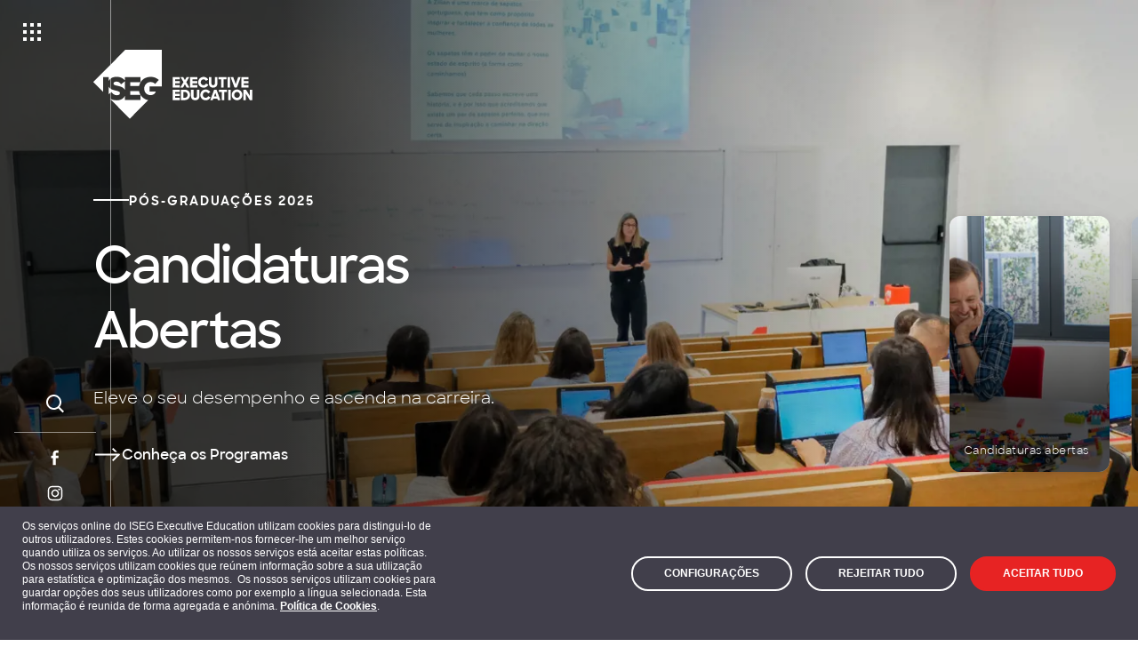

--- FILE ---
content_type: text/html; charset=utf-8
request_url: https://isegexecutive.education/pt/
body_size: 30810
content:
<!DOCTYPE html>
<html lang="pt" dir="ltr" class="no-js">
<head>
    <meta charset="utf-8">
    <meta name="viewport" content="width=device-width, initial-scale=1, viewport-fit=cover">
    <meta name="format-detection" content="telephone=no">
    <meta http-equiv="Content-Security-Policy" content="upgrade-insecure-requests"> <!-- Allow insecure content over https -->
    <link rel="icon" type="image/png" sizes="32x32" href="/assets/images/favicons/favicon-32x32.png">
    <link rel="icon" type="image/png" sizes="16x16" href="/assets/images/favicons/favicon-16x16.png">
    <link rel="mask-icon" color="#E63232" href="/assets/images/favicons/safari-pinned-tab.svg">
    
    <title>ISEG Executive Education</title>
    <meta name="description" content="O ISEG Executive Education liga-se ao sector empresarial com uma s&#xF3;lida forma&#xE7;&#xE3;o para executivos, tendo cursos de curta e longa dura&#xE7;&#xE3;o. Saiba mais aqui. " />
    <meta property="og:description" content="O ISEG Executive Education liga-se ao sector empresarial com uma s&#xF3;lida forma&#xE7;&#xE3;o para executivos, tendo cursos de curta e longa dura&#xE7;&#xE3;o. Saiba mais aqui. " />

    <meta property="og:site_name" content="ISEG Executive Education" />
    <meta property="og:type" content="website" />
    <meta property="og:title" content="Forma&#xE7;&#xE3;o para Executivos - ISEG Executive Education" />
    <meta http-equiv="Content-Type" content="text/html; charset=utf-8" />
    <meta name="robots" content="index, follow">

    <meta property="og:image" content="http://isegexecutive.education/media/zrfdf43k/iseg_share_image.png?width=1200&amp;height=630&amp;quality=90&amp;rnd=133770941839930000" />
    <link rel="http://isegexecutive.education/media/zrfdf43k/iseg_share_image.png?width=1200&amp;height=630&amp;quality=90&amp;rnd=133770941839930000" type="image/jpeg" href="http://isegexecutive.education/media/zrfdf43k/iseg_share_image.png?width=1200&amp;height=630&amp;quality=90&amp;rnd=133770941839930000" />
    <meta property="og:image:width" content="1200" />
    <meta property="og:image:height" content="630" />
    <meta property="og:image:type" content="image/jpeg" />

    <meta property="og:url" content="http://isegexecutive.education/pt/" />
    <link rel="canonical" href="http://isegexecutive.education/pt/" />

    <link rel="alternate" hreflang="x-default" href="http://isegexecutive.education/pt/" />
    <link rel="alternate" hreflang="en-us" href="http://isegexecutive.education/en/" />

    <link rel="prerender" href="http://isegexecutive.education/pt/sobre-nos/">


    
<link href="/assets/libs/cookie-edb49543e1.css" rel="stylesheet"/>
<link href="/assets/styles/main-827202d9f8.css" rel="stylesheet"/>
    <meta name="google-site-verification" content="cgJt-FZvjy11Xi-uU3KaPLGVETpjMWIXpaS3" />
</head>
<body class="layout" data-lang="pt">
        <!-- Google Tag Manager (noscript) -->
    <noscript>
        <iframe src=https://www.googletagmanager.com/ns.html?id =GTM-5BXFCTP
            height="0" width="0" style="display:none;visibility:hidden"></iframe>
    </noscript>
    <!-- End Google Tag Manager (noscript) -->
<header class="header header--inverted">
    <div class="header__bar">
        <button class="header__menu-button" aria-label="Menu">
            <span class="header__menu-button-icon">
                <span class="header__menu-button-dot"></span>
                <span class="header__menu-button-dot"></span>
                <span class="header__menu-button-dot"></span>
                <span class="header__menu-button-dot"></span>
                <span class="header__menu-button-dot"></span>
                <span class="header__menu-button-dot"></span>
                <span class="header__menu-button-dot"></span>
                <span class="header__menu-button-dot"></span>
                <span class="header__menu-button-dot"></span>
            </span>
        </button>
        <a class="header__logo" href="/pt/" aria-label="ISEG Executive Education" inert hidden>
            <svg class="header__logo-image" aria-hidden="true" width="179" height="78">
                <use xlink:href="/assets/images/brand.svg#logo-text"></use>
            </svg>
        </a>
        <div class="header__actions">
            <button class="header__search" aria-label="Search">
                <svg class="header__search-icon" aria-hidden="true" width="32" height="32">
                    <use xlink:href="/assets/images/32px.svg#search"></use>
                </svg>
            </button>
            <nav class="header__social">
                <ul class="header__social-list">
                        <li class="header__social-item">
                            <a class="header__social-link" href="https://www.facebook.com/isegexecutiveeducation" target="_blank" aria-label="Facebook">
                                <svg class="header__social-icon" aria-hidden="true" width="24" height="24">
                                    <use xlink:href="/assets/images/24px.svg#facebook"></use>
                                </svg>
                            </a>
                        </li>
                        <li class="header__social-item">
                            <a class="header__social-link" href="https://www.instagram.com/isegexecutiveeducation/" target="_blank" aria-label="Instagram">
                                <svg class="header__social-icon" aria-hidden="true" width="24" height="24">
                                    <use xlink:href="/assets/images/24px.svg#instagram"></use>
                                </svg>
                            </a>
                        </li>
                        <li class="header__social-item">
                            <a class="header__social-link" href="https://www.linkedin.com/school/isegexecutiveeducation/" target="_blank" aria-label="LinkedIn">
                                <svg class="header__social-icon" aria-hidden="true" width="24" height="24">
                                    <use xlink:href="/assets/images/24px.svg#linkedin"></use>
                                </svg>
                            </a>
                        </li>
                        <li class="header__social-item">
                            <a class="header__social-link" href="https://www.youtube.com/@ISEGExecutiveEducation" target="_blank" aria-label="YouTube">
                                <svg class="header__social-icon" aria-hidden="true" width="24" height="24">
                                    <use xlink:href="/assets/images/24px.svg#youtube"></use>
                                </svg>
                            </a>
                        </li>
                </ul>
            </nav>
            
<nav class="header__languages">
    <ul class="header__languages-list" inert>
        <li class="header__languages-item "><a class="header__languages-link" href="/en/">EN</a></li>
        <li class="header__languages-item header__languages-item--active"><a class="header__languages-link" href="/pt/">PT</a></li>
    </ul>
    <button class="header__languages-button">
        <span class="header__languages-button-text">PT</span>
        <svg class="header__languages-button-icon" aria-hidden="true" width="16" height="16">
            <use xlink:href="/assets/images/16px.svg#chevron-up"></use>
        </svg>
    </button>
</nav>

        </div>
    </div>
    <div class="menu header__menu" inert hidden>
        <a class="menu__logo" href="/pt/" aria-label="ISEG Executive Education">
            <svg class="menu__logo-image" aria-hidden="true" width="179" height="78">
                <use xlink:href="/assets/images/brand.svg#logo-text"></use>
            </svg>
        </a>



<nav class="menu__navigation">
    <ul class="menu__list">

            <li class="menu__item">
                <a class="menu__heading" href="/pt/cursos/">
                    <svg class="menu__heading-icon" aria-hidden="true" width="32" height="32">
                        <use xlink:href="/assets/images/32px.svg#arrow-right"></use>
                    </svg>

                        <span class="menu__heading-text">Oferta Individual</span>

                        <svg class="menu__heading-chevron" aria-hidden="true" width="24" height="24">
                            <use xlink:href="/assets/images/24px.svg#chevron-down"></use>
                        </svg>
                </a>

                    <div class="menu__sidebar" inert>
                        <ul class="menu__list menu__list--sub">

                                <li class="menu__item menu__item--sub"><a class="menu__link link" href="https://www.slpisegcolumbia.com/">Strategic Leardership Program</a></li>
                                <li class="menu__item menu__item--sub"><a class="menu__link link" href="/pt/cursos/iseg-mba/mba/">ISEG MBA</a></li>
                                <li class="menu__item menu__item--sub"><a class="menu__link link" href="/pt/cursos/pos-graduacoes/">P&#xF3;s-gradua&#xE7;&#xF5;es</a></li>
                                <li class="menu__item menu__item--sub"><a class="menu__link link" href="/pt/cursos/programas-executivos/?sort=date">Programas Executivos</a></li>

                            <li class="menu__item menu__item--sub menu__item--separator">
                                <a class="menu__link link" href="/pt/cursos/">Ver todos os Cursos</a>
                            </li>
                        </ul>
                        <div class="menu__footer">

                                <h3 class="menu__footer-heading">ISEG &#xE9; uma das Melhores Business Schools da Europa </h3>

                                <div class="menu__footer-description rte">
                                    <p>O prestigiado ranking do Financial Times destacou o ISEG como a entrada mais elevada nos rankings das Business Schools Europeias. </p>
                                </div>

                                <a class="button menu__footer-button" href="/pt/iseg-daily/noticias/iseg-e-uma-das-melhores-business-schools-na-europa/">
                                    <svg class="button__icon" aria-hidden="true" width="32" height="32">
                                        <use xlink:href="/assets/images/32px.svg#arrow-right"></use>
                                    </svg>

                                        <span class="button__text">Ler mais</span>

                                </a>

                        </div>
                    </div>

            </li>
            <li class="menu__item">
                <a class="menu__heading" href="/pt/cursos/">
                    <svg class="menu__heading-icon" aria-hidden="true" width="32" height="32">
                        <use xlink:href="/assets/images/32px.svg#arrow-right"></use>
                    </svg>

                        <span class="menu__heading-text">&#xC1;reas de forma&#xE7;&#xE3;o</span>

                        <svg class="menu__heading-chevron" aria-hidden="true" width="24" height="24">
                            <use xlink:href="/assets/images/24px.svg#chevron-down"></use>
                        </svg>
                </a>

                    <div class="menu__sidebar" inert>
                        <ul class="menu__list menu__list--sub">

                                <li class="menu__item menu__item--sub"><a class="menu__link link" href="/pt/cursos/?area-de-formacao=gestao-estrategia-e-inovacao&amp;sort=date">Gest&#xE3;o, Estrat&#xE9;gia e Inova&#xE7;&#xE3;o</a></li>
                                <li class="menu__item menu__item--sub"><a class="menu__link link" href="/pt/cursos/?area-de-formacao=financas-e-controlo-de-gestao&amp;sort=date">Finan&#xE7;as e Controlo de Gest&#xE3;o</a></li>
                                <li class="menu__item menu__item--sub"><a class="menu__link link" href="/pt/cursos/?area-de-formacao=governance-compliance-%26-risk&amp;sort=date#">Governance, Compliance &amp; Risk</a></li>
                                <li class="menu__item menu__item--sub"><a class="menu__link link" href="/pt/cursos/?area-de-formacao=data-%26-ai&amp;sort=date#filters">Data &amp; AI</a></li>
                                <li class="menu__item menu__item--sub"><a class="menu__link link" href="/pt/cursos/?area-de-formacao=digital&amp;sort=date#filters">Digital</a></li>
                                <li class="menu__item menu__item--sub"><a class="menu__link link" href="/pt/cursos/?area-de-formacao=marketing-e-comercial&amp;sort=date">Marketing e Comercial</a></li>
                                <li class="menu__item menu__item--sub"><a class="menu__link link" href="/pt/cursos/?area-de-formacao=lideranca-e-recursos-humanos&amp;sort=date">Lideran&#xE7;a e Recursos Humanos</a></li>
                                <li class="menu__item menu__item--sub"><a class="menu__link link" href="/pt/cursos/?area-de-formacao=sustentabilidade&amp;sort=date">Sustentabilidade</a></li>
                                <li class="menu__item menu__item--sub"><a class="menu__link link" href="/pt/cursos/?area-de-formacao=gestao-de-projectos-e-operacoes&amp;sort=date">Gest&#xE3;o de Projetos e Opera&#xE7;&#xF5;es</a></li>
                                <li class="menu__item menu__item--sub"><a class="menu__link link" href="/pt/cursos/?area-de-formacao=setoriais&amp;sort=date">Setoriais</a></li>

                            <li class="menu__item menu__item--sub menu__item--separator">
                                <a class="menu__link link" href="/pt/cursos/">Ver todos os Cursos</a>
                            </li>
                        </ul>
                        <div class="menu__footer">

                                <h3 class="menu__footer-heading">ISEG &#xE9; uma das melhores Business Schools da Europa</h3>

                                <div class="menu__footer-description rte">
                                    <p>O prestigiado ranking do Financial Times destacou o ISEG como a entrada mais elevada nos rankings das Business Schools Europeias. </p>
                                </div>

                                <a class="button menu__footer-button" href="/pt/iseg-daily/noticias/iseg-e-uma-das-melhores-business-schools-na-europa/">
                                    <svg class="button__icon" aria-hidden="true" width="32" height="32">
                                        <use xlink:href="/assets/images/32px.svg#arrow-right"></use>
                                    </svg>

                                        <span class="button__text">Ler mais</span>

                                </a>

                        </div>
                    </div>

            </li>
            <li class="menu__item">
                <a class="menu__heading" href="/pt/oferta-empresas/">
                    <svg class="menu__heading-icon" aria-hidden="true" width="32" height="32">
                        <use xlink:href="/assets/images/32px.svg#arrow-right"></use>
                    </svg>

                        <span class="menu__heading-text">Oferta Empresas</span>

                        <svg class="menu__heading-chevron" aria-hidden="true" width="24" height="24">
                            <use xlink:href="/assets/images/24px.svg#chevron-down"></use>
                        </svg>
                </a>

                    <div class="menu__sidebar" inert>
                        <ul class="menu__list menu__list--sub">

                                <li class="menu__item menu__item--sub"><a class="menu__link link" href="/pt/oferta-empresas/solucoes-customizadas/">Solu&#xE7;&#xF5;es Customizadas</a></li>
                                <li class="menu__item menu__item--sub"><a class="menu__link link" href="/pt/oferta-empresas/consultoria/">Consultoria</a></li>
                                <li class="menu__item menu__item--sub"><a class="menu__link link" href="/pt/oferta-empresas/learning-journeys/">Learning Journeys</a></li>
                                <li class="menu__item menu__item--sub"><a class="menu__link link" href="/pt/cursos/iseg-mba/mba/">MBA</a></li>

                            <li class="menu__item menu__item--sub menu__item--separator">
                                <a class="menu__link link" href="/pt/oferta-empresas/">Oferta Empresas</a>
                            </li>
                        </ul>
                        <div class="menu__footer">

                                <h3 class="menu__footer-heading">ISEG &#xE9; uma das Melhores Business Schools da Europa </h3>

                                <div class="menu__footer-description rte">
                                    <p>O prestigiado ranking do Financial Times destacou o ISEG como a entrada mais elevada nos rankings das Business Schools Europeias. </p>
                                </div>

                                <a class="button menu__footer-button" href="/pt/iseg-daily/noticias/iseg-e-uma-das-melhores-business-schools-na-europa/">
                                    <svg class="button__icon" aria-hidden="true" width="32" height="32">
                                        <use xlink:href="/assets/images/32px.svg#arrow-right"></use>
                                    </svg>

                                        <span class="button__text">Ler mais</span>

                                </a>

                        </div>
                    </div>

            </li>
            <li class="menu__item">
                <a class="menu__heading" href="/pt/iseg-daily/">
                    <svg class="menu__heading-icon" aria-hidden="true" width="32" height="32">
                        <use xlink:href="/assets/images/32px.svg#arrow-right"></use>
                    </svg>

                        <span class="menu__heading-text">ISEG DAILY</span>

                        <svg class="menu__heading-chevron" aria-hidden="true" width="24" height="24">
                            <use xlink:href="/assets/images/24px.svg#chevron-down"></use>
                        </svg>
                </a>

                    <div class="menu__sidebar" inert>
                        <ul class="menu__list menu__list--sub">

                                <li class="menu__item menu__item--sub"><a class="menu__link link" href="/pt/iseg-daily/noticias/">Not&#xED;cias</a></li>
                                <li class="menu__item menu__item--sub"><a class="menu__link link" href="/pt/iseg-daily/eventos/">Eventos</a></li>

                            <li class="menu__item menu__item--sub menu__item--separator">
                                <a class="menu__link link" href="/pt/iseg-daily/">ISEG Daily</a>
                            </li>
                        </ul>
                        <div class="menu__footer">

                                <h3 class="menu__footer-heading">ISEG &#xE9; uma das Melhores Business Schools da Europa </h3>

                                <div class="menu__footer-description rte">
                                    <p>O prestigiado ranking do Financial Times destacou o ISEG como a entrada mais elevada nos rankings das Business Schools Europeias. </p>
                                </div>

                                <a class="button menu__footer-button" href="/pt/knowledge-hub/">
                                    <svg class="button__icon" aria-hidden="true" width="32" height="32">
                                        <use xlink:href="/assets/images/32px.svg#arrow-right"></use>
                                    </svg>

                                        <span class="button__text">Descobrir</span>

                                </a>

                        </div>
                    </div>

            </li>
            <li class="menu__item">
                <a class="menu__heading" href="/pt/sobre-nos/">
                    <svg class="menu__heading-icon" aria-hidden="true" width="32" height="32">
                        <use xlink:href="/assets/images/32px.svg#arrow-right"></use>
                    </svg>

                        <span class="menu__heading-text">Quem somos</span>

                        <svg class="menu__heading-chevron" aria-hidden="true" width="24" height="24">
                            <use xlink:href="/assets/images/24px.svg#chevron-down"></use>
                        </svg>
                </a>

                    <div class="menu__sidebar" inert>
                        <ul class="menu__list menu__list--sub">

                                <li class="menu__item menu__item--sub"><a class="menu__link link" href="/pt/sobre-nos/">Sobre N&#xF3;s</a></li>
                                <li class="menu__item menu__item--sub"><a class="menu__link link" href="/pt/equipa/">Equipa</a></li>
                                <li class="menu__item menu__item--sub"><a class="menu__link link" href="/pt/docentes/">Docentes ISEG</a></li>

                            <li class="menu__item menu__item--sub menu__item--separator">
                                <a class="menu__link link" href="/pt/sobre-nos/">Quem somos</a>
                            </li>
                        </ul>
                        <div class="menu__footer">

                                <h3 class="menu__footer-heading">ISEG &#xE9; uma das Melhores Business Schools da Europa </h3>

                                <div class="menu__footer-description rte">
                                    <p>O prestigiado ranking do Financial Times destacou o ISEG como a entrada mais elevada nos rankings das Business Schools Europeias. </p>
                                </div>

                                <a class="button menu__footer-button" href="/pt/iseg-daily/noticias/iseg-e-uma-das-melhores-business-schools-na-europa/">
                                    <svg class="button__icon" aria-hidden="true" width="32" height="32">
                                        <use xlink:href="/assets/images/32px.svg#arrow-right"></use>
                                    </svg>

                                        <span class="button__text">Ler mais</span>

                                </a>

                        </div>
                    </div>

            </li>
            <li class="menu__item">
                <a class="menu__heading" href="/pt/knowledge-hub/">
                    <svg class="menu__heading-icon" aria-hidden="true" width="32" height="32">
                        <use xlink:href="/assets/images/32px.svg#arrow-right"></use>
                    </svg>

                        <span class="menu__heading-text">Knowledge Hub</span>

                        <svg class="menu__heading-chevron" aria-hidden="true" width="24" height="24">
                            <use xlink:href="/assets/images/24px.svg#chevron-down"></use>
                        </svg>
                </a>

                    <div class="menu__sidebar" inert>
                        <ul class="menu__list menu__list--sub">

                                <li class="menu__item menu__item--sub"><a class="menu__link link" href="/pt/knowledge-hub/inovacao/">Inova&#xE7;&#xE3;o</a></li>
                                <li class="menu__item menu__item--sub"><a class="menu__link link" href="/pt/knowledge-hub/digital/">Digital</a></li>
                                <li class="menu__item menu__item--sub"><a class="menu__link link" href="/pt/knowledge-hub/sustentabilidade/">Sustentabilidade</a></li>
                                <li class="menu__item menu__item--sub"><a class="menu__link link" href="/pt/knowledge-hub/gestao/">Gest&#xE3;o</a></li>
                                <li class="menu__item menu__item--sub"><a class="menu__link link" href="/pt/knowledge-hub/marketing-e-comercial/">Marketing</a></li>
                                <li class="menu__item menu__item--sub"><a class="menu__link link" href="/pt/knowledge-hub/?temas-knowledge-hub=empreendedorismo&amp;sort=date#filters">Empreendedorismo</a></li>
                                <li class="menu__item menu__item--sub"><a class="menu__link link" href="/pt/knowledge-hub/liderancagestao-de-recursos-humanos/">Lideran&#xE7;a/Gest&#xE3;o de Recursos Humanos</a></li>
                                <li class="menu__item menu__item--sub"><a class="menu__link link" href="/pt/knowledge-hub/sociedade/">Sociedade</a></li>

                            <li class="menu__item menu__item--sub menu__item--separator">
                                <a class="menu__link link" href="/pt/knowledge-hub/">Knowledge Hub</a>
                            </li>
                        </ul>
                        <div class="menu__footer">

                                <h3 class="menu__footer-heading">ISEG &#xE9; uma das Melhores Business Schools da Europa </h3>

                                <div class="menu__footer-description rte">
                                    <p>O prestigiado ranking do Financial Times destacou o ISEG como a entrada mais elevada nos rankings das Business Schools Europeias. </p>
                                </div>

                                <a class="button menu__footer-button" href="/pt/iseg-daily/noticias/iseg-e-uma-das-melhores-business-schools-na-europa/">
                                    <svg class="button__icon" aria-hidden="true" width="32" height="32">
                                        <use xlink:href="/assets/images/32px.svg#arrow-right"></use>
                                    </svg>

                                        <span class="button__text">Ler mais</span>

                                </a>

                        </div>
                    </div>

            </li>
            <li class="menu__item">
                <a class="menu__heading" href="/pt/contactos/">
                    <svg class="menu__heading-icon" aria-hidden="true" width="32" height="32">
                        <use xlink:href="/assets/images/32px.svg#arrow-right"></use>
                    </svg>

                        <span class="menu__heading-text">Contactos</span>

                </a>


            </li>

    </ul>
    
<div class="menu__languages">
    <ul class="menu__languages-list">

            <li class="menu__languages-item "><a class="menu__languages-link" href="/en/">EN</a></li>
            <li class="menu__languages-item menu__languages-item--active"><a class="menu__languages-link" href="/pt/">PT</a></li>

    </ul>
</div>
</nav>

            <a class="button button--inverted-primary-red menu__login" href="https://www.idefe.pt/loginPage.jsp?locale=pt">
                <svg class="button__icon" aria-hidden="true" width="32" height="32">
                    <use xlink:href="/assets/images/32px.svg#user"></use>
                </svg><span class="button__text">Login</span>
            </a>
    </div>
    <dialog class="search header__search-dialog">
        <div class="search__layout">
            <a class="search__logo" href="/pt/" aria-label="ISEG Executive Education">
                <svg class="search__logo-image" aria-hidden="true" width="179" height="78">
                    <use xlink:href="/assets/images/brand.svg#logo-text"></use>
                </svg>
            </a>
            <div class="search__group">

                    <span class="search__label">O que procura?</span>

                <form class="input-combo input-combo--inverted search__input" action="/pt/pesquisa/">
                    <input class="input-combo__input" type="search" placeholder="Pesquise aqui..." name="search">
                    <button class="input-combo__button">
                        <svg class="input-combo__icon" aria-hidden="true" width="32" height="32">
                            <use xlink:href="/assets/images/32px.svg#arrow-right"></use>
                        </svg>
                    </button>
                </form>

                    <p class="search__text">Ex: Cursos, artigos, docentes, etc...</p>

                        <h3 class="search__suggestion-title">Sugest&#xF5;es de pesquisa</h3>
                    <ul class="search__suggestion-list">

                            <li class="search__suggestion-item">
                                <svg class="search__suggestion-icon" aria-hidden="true" width="32" height="32">
                                    <use xlink:href="/assets/images/32px.svg#arrow-right"></use>
                                </svg>
                                <a class="search__suggestion-text link link--inverted" href="/pt/pesquisa/?search=Digital e Tecnologia">Digital e Tecnologia</a>
                            </li>
                            <li class="search__suggestion-item">
                                <svg class="search__suggestion-icon" aria-hidden="true" width="32" height="32">
                                    <use xlink:href="/assets/images/32px.svg#arrow-right"></use>
                                </svg>
                                <a class="search__suggestion-text link link--inverted" href="/pt/pesquisa/?search=Marketing ">Marketing </a>
                            </li>
                            <li class="search__suggestion-item">
                                <svg class="search__suggestion-icon" aria-hidden="true" width="32" height="32">
                                    <use xlink:href="/assets/images/32px.svg#arrow-right"></use>
                                </svg>
                                <a class="search__suggestion-text link link--inverted" href="/pt/pesquisa/?search=Economia ">Economia </a>
                            </li>
                            <li class="search__suggestion-item">
                                <svg class="search__suggestion-icon" aria-hidden="true" width="32" height="32">
                                    <use xlink:href="/assets/images/32px.svg#arrow-right"></use>
                                </svg>
                                <a class="search__suggestion-text link link--inverted" href="/pt/pesquisa/?search=Finan&#xE7;as ">Finan&#xE7;as </a>
                            </li>
                            <li class="search__suggestion-item">
                                <svg class="search__suggestion-icon" aria-hidden="true" width="32" height="32">
                                    <use xlink:href="/assets/images/32px.svg#arrow-right"></use>
                                </svg>
                                <a class="search__suggestion-text link link--inverted" href="/pt/pesquisa/?search=Gest&#xE3;o">Gest&#xE3;o</a>
                            </li>
                            <li class="search__suggestion-item">
                                <svg class="search__suggestion-icon" aria-hidden="true" width="32" height="32">
                                    <use xlink:href="/assets/images/32px.svg#arrow-right"></use>
                                </svg>
                                <a class="search__suggestion-text link link--inverted" href="/pt/pesquisa/?search=Estrat&#xE9;gia e Inova&#xE7;&#xE3;o">Estrat&#xE9;gia e Inova&#xE7;&#xE3;o</a>
                            </li>

                    </ul>

            </div>
        </div>
        <button class="search__close-button">
            <svg class="search__close-button-icon" aria-hidden="true" width="32" height="32">
                <use xlink:href="/assets/images/32px.svg#close"></use>
            </svg>
        </button>
    </dialog>
</header>

    
<section class="hero">
    <div class="hero__background-list">
            <div class="hero__background hero__background--active">

<picture class="hero__background-picture hero__background-picture--desktop" data-media-id="11853" >
<source media="(min-width: 992px)" srcset="http://isegexecutive.education/media/fonidbpx/pos_graduacoes_2023.png?width=1440&height=740&quality=90&format=webp&rnd=133301173585030000 1x, http://isegexecutive.education/media/fonidbpx/pos_graduacoes_2023.png?width=2880&height=1480&quality=90&format=webp&rnd=133301173585030000 2x" type="image/webp" />
<source media="(min-width: 992px)" srcset=" http://isegexecutive.education/media/fonidbpx/pos_graduacoes_2023.png?width=1440&height=740&quality=90&format=png&rnd=133301173585030000 1x, http://isegexecutive.education/media/fonidbpx/pos_graduacoes_2023.png?width=2880&height=1480&quality=90&format=png&rnd=133301173585030000 2x" type="image/png" />
<source media="(min-width: 320px)" srcset="http://isegexecutive.education/media/fonidbpx/pos_graduacoes_2023.png?width=1440&height=740&quality=90&format=webp&rnd=133301173585030000 1x, http://isegexecutive.education/media/fonidbpx/pos_graduacoes_2023.png?width=2880&height=1480&quality=90&format=webp&rnd=133301173585030000 2x" type="image/webp" />
<source media="(min-width: 320px)" srcset=" http://isegexecutive.education/media/fonidbpx/pos_graduacoes_2023.png?width=1440&height=740&quality=90&format=png&rnd=133301173585030000 1x, http://isegexecutive.education/media/fonidbpx/pos_graduacoes_2023.png?width=2880&height=1480&quality=90&format=png&rnd=133301173585030000 2x" type="image/png" />
<img data-media-id="11853"  src="http://isegexecutive.education/media/fonidbpx/pos_graduacoes_2023.png?width=1440&height=740&quality=90&format=png&rnd=133301173585030000" srcset="http://isegexecutive.education/media/fonidbpx/pos_graduacoes_2023.png?width=2880&height=1480&quality=90&format=png&rnd=133301173585030000 2x " alt="Pos Graduacoes 2023" width="1440" height="740"/>

</picture>

<picture class="hero__background-picture hero__background-picture--mobile" data-media-id="11853" >
<source media="(min-width: 992px)" srcset="http://isegexecutive.education/media/fonidbpx/pos_graduacoes_2023.png?width=1440&height=740&quality=90&format=webp&rnd=133301173585030000 1x, http://isegexecutive.education/media/fonidbpx/pos_graduacoes_2023.png?width=2880&height=1480&quality=90&format=webp&rnd=133301173585030000 2x" type="image/webp" />
<source media="(min-width: 992px)" srcset=" http://isegexecutive.education/media/fonidbpx/pos_graduacoes_2023.png?width=1440&height=740&quality=90&format=png&rnd=133301173585030000 1x, http://isegexecutive.education/media/fonidbpx/pos_graduacoes_2023.png?width=2880&height=1480&quality=90&format=png&rnd=133301173585030000 2x" type="image/png" />
<source media="(min-width: 320px)" srcset="http://isegexecutive.education/media/fonidbpx/pos_graduacoes_2023.png?width=1440&height=740&quality=90&format=webp&rnd=133301173585030000 1x, http://isegexecutive.education/media/fonidbpx/pos_graduacoes_2023.png?width=2880&height=1480&quality=90&format=webp&rnd=133301173585030000 2x" type="image/webp" />
<source media="(min-width: 320px)" srcset=" http://isegexecutive.education/media/fonidbpx/pos_graduacoes_2023.png?width=1440&height=740&quality=90&format=png&rnd=133301173585030000 1x, http://isegexecutive.education/media/fonidbpx/pos_graduacoes_2023.png?width=2880&height=1480&quality=90&format=png&rnd=133301173585030000 2x" type="image/png" />
<img data-media-id="11853"  src="http://isegexecutive.education/media/fonidbpx/pos_graduacoes_2023.png?cc=0.3463424565912949,0,0.34941326859954475,0&width=376&height=655&quality=90&format=png&rnd=133301173585030000" srcset="http://isegexecutive.education/media/fonidbpx/pos_graduacoes_2023.png?cc=0.34611820832671325,0,0.34963751686412636,0&width=752&height=1310&quality=90&format=png&rnd=133301173585030000 2x " alt="Pos Graduacoes 2023" width="376" height="655"/>

</picture>


            </div>
            <div class="hero__background">

<picture class="hero__background-picture hero__background-picture--desktop" data-media-id="11988" >
<source media="(min-width: 992px)" srcset="http://isegexecutive.education/media/akuba03l/mba_homepage_banner.png?width=1440&height=740&quality=90&format=webp&rnd=133337179305330000 1x, http://isegexecutive.education/media/akuba03l/mba_homepage_banner.png?width=2880&height=1480&quality=90&format=webp&rnd=133337179305330000 2x" type="image/webp" />
<source media="(min-width: 992px)" srcset=" http://isegexecutive.education/media/akuba03l/mba_homepage_banner.png?width=1440&height=740&quality=90&format=png&rnd=133337179305330000 1x, http://isegexecutive.education/media/akuba03l/mba_homepage_banner.png?width=2880&height=1480&quality=90&format=png&rnd=133337179305330000 2x" type="image/png" />
<source media="(min-width: 320px)" srcset="http://isegexecutive.education/media/akuba03l/mba_homepage_banner.png?width=1440&height=740&quality=90&format=webp&rnd=133337179305330000 1x, http://isegexecutive.education/media/akuba03l/mba_homepage_banner.png?width=2880&height=1480&quality=90&format=webp&rnd=133337179305330000 2x" type="image/webp" />
<source media="(min-width: 320px)" srcset=" http://isegexecutive.education/media/akuba03l/mba_homepage_banner.png?width=1440&height=740&quality=90&format=png&rnd=133337179305330000 1x, http://isegexecutive.education/media/akuba03l/mba_homepage_banner.png?width=2880&height=1480&quality=90&format=png&rnd=133337179305330000 2x" type="image/png" />
<img data-media-id="11988"  src="http://isegexecutive.education/media/akuba03l/mba_homepage_banner.png?width=1440&height=740&quality=90&format=png&rnd=133337179305330000" srcset="http://isegexecutive.education/media/akuba03l/mba_homepage_banner.png?width=2880&height=1480&quality=90&format=png&rnd=133337179305330000 2x " alt="Mba Homepage Banner" width="1440" height="740" loading="lazy"/>

</picture>

<picture class="hero__background-picture hero__background-picture--mobile" data-media-id="11988" >
<source media="(min-width: 992px)" srcset="http://isegexecutive.education/media/akuba03l/mba_homepage_banner.png?width=1440&height=740&quality=90&format=webp&rnd=133337179305330000 1x, http://isegexecutive.education/media/akuba03l/mba_homepage_banner.png?width=2880&height=1480&quality=90&format=webp&rnd=133337179305330000 2x" type="image/webp" />
<source media="(min-width: 992px)" srcset=" http://isegexecutive.education/media/akuba03l/mba_homepage_banner.png?width=1440&height=740&quality=90&format=png&rnd=133337179305330000 1x, http://isegexecutive.education/media/akuba03l/mba_homepage_banner.png?width=2880&height=1480&quality=90&format=png&rnd=133337179305330000 2x" type="image/png" />
<source media="(min-width: 320px)" srcset="http://isegexecutive.education/media/akuba03l/mba_homepage_banner.png?width=1440&height=740&quality=90&format=webp&rnd=133337179305330000 1x, http://isegexecutive.education/media/akuba03l/mba_homepage_banner.png?width=2880&height=1480&quality=90&format=webp&rnd=133337179305330000 2x" type="image/webp" />
<source media="(min-width: 320px)" srcset=" http://isegexecutive.education/media/akuba03l/mba_homepage_banner.png?width=1440&height=740&quality=90&format=png&rnd=133337179305330000 1x, http://isegexecutive.education/media/akuba03l/mba_homepage_banner.png?width=2880&height=1480&quality=90&format=png&rnd=133337179305330000 2x" type="image/png" />
<img data-media-id="11988"  src="http://isegexecutive.education/media/akuba03l/mba_homepage_banner.png?width=376&height=655&quality=90&format=png&rnd=133337179305330000" srcset="http://isegexecutive.education/media/akuba03l/mba_homepage_banner.png?width=752&height=1310&quality=90&format=png&rnd=133337179305330000 2x " alt="Mba Homepage Banner" width="376" height="655" loading="lazy"/>

</picture>


            </div>
    </div>
    <div class="hero__layout">
        <a class="hero__logo" href="/pt/" aria-label="ISEG Executive Education">
            <svg class="hero__logo-image" aria-hidden="true" width="179" height="78">
                <use xlink:href="/assets/images/brand.svg#logo-text"></use>
            </svg>
        </a>
        <div class="hero__content-list">
                <div class="hero__content hero__content--active">
                    <span class="eyebrow eyebrow--inverted hero__eyebrow">P&#xF3;s-Gradua&#xE7;&#xF5;es 2025</span>
                    <h2 class="hero__heading">Candidaturas Abertas</h2>
                    <div class="hero__description">Eleve o seu desempenho e ascenda na carreira.</div>
                        <a class="button button--inverted hero__button" href="/pt/cursos/pos-graduacoes/">
                            <svg class="button__icon" aria-hidden="true" width="32" height="32">
                                <use xlink:href="/assets/images/32px.svg#arrow-right"></use>
                            </svg><span class="button__text">Conhe&#xE7;a os Programas</span>
                        </a>
                </div>
                <div class="hero__content">
                    <span class="eyebrow eyebrow--inverted hero__eyebrow">ISEG MBA </span>
                    <h2 class="hero__heading">Candidaturas abertas</h2>
                    <div class="hero__description">Uma experi&#xEA;ncia de aprendizagem global, vision&#xE1;ria e inovadora</div>
                        <a class="button button--inverted hero__button" href="/pt/cursos/iseg-mba/mba/">
                            <svg class="button__icon" aria-hidden="true" width="32" height="32">
                                <use xlink:href="/assets/images/32px.svg#arrow-right"></use>
                            </svg><span class="button__text">Saiba mais</span>
                        </a>
                </div>
        </div>
        <div class="hero__preview-list">
                <button class="hero__preview">

<picture class="hero__preview-picture" data-media-id="11853" >
<source media="(min-width: 992px)" srcset="http://isegexecutive.education/media/fonidbpx/pos_graduacoes_2023.png?width=175&height=280&quality=90&format=webp&rnd=133301173585030000 1x, http://isegexecutive.education/media/fonidbpx/pos_graduacoes_2023.png?width=380&height=608&quality=90&format=webp&rnd=133301173585030000 2x" type="image/webp" />
<source media="(min-width: 992px)" srcset=" http://isegexecutive.education/media/fonidbpx/pos_graduacoes_2023.png?width=175&height=280&quality=90&format=png&rnd=133301173585030000 1x, http://isegexecutive.education/media/fonidbpx/pos_graduacoes_2023.png?width=380&height=608&quality=90&format=png&rnd=133301173585030000 2x" type="image/png" />
<source media="(min-width: 320px)" srcset="http://isegexecutive.education/media/fonidbpx/pos_graduacoes_2023.png?width=175&height=280&quality=90&format=webp&rnd=133301173585030000 1x, http://isegexecutive.education/media/fonidbpx/pos_graduacoes_2023.png?width=380&height=608&quality=90&format=webp&rnd=133301173585030000 2x" type="image/webp" />
<source media="(min-width: 320px)" srcset=" http://isegexecutive.education/media/fonidbpx/pos_graduacoes_2023.png?width=175&height=280&quality=90&format=png&rnd=133301173585030000 1x, http://isegexecutive.education/media/fonidbpx/pos_graduacoes_2023.png?width=380&height=608&quality=90&format=png&rnd=133301173585030000 2x" type="image/png" />
<img data-media-id="11853"  src="http://isegexecutive.education/media/fonidbpx/pos_graduacoes_2023.png?width=175&height=280&quality=90&format=png&rnd=133301173585030000" srcset="http://isegexecutive.education/media/fonidbpx/pos_graduacoes_2023.png?width=380&height=608&quality=90&format=png&rnd=133301173585030000 2x " alt="Pos Graduacoes 2023" width="175" height="280"/>

</picture>

                    <span class="hero__preview-heading">Candidaturas Abertas</span>
                </button>
                <button class="hero__preview hero__preview--active">

<picture class="hero__preview-picture" data-media-id="11988" >
<source media="(min-width: 992px)" srcset="http://isegexecutive.education/media/akuba03l/mba_homepage_banner.png?width=175&height=280&quality=90&format=webp&rnd=133337179305330000 1x, http://isegexecutive.education/media/akuba03l/mba_homepage_banner.png?width=380&height=608&quality=90&format=webp&rnd=133337179305330000 2x" type="image/webp" />
<source media="(min-width: 992px)" srcset=" http://isegexecutive.education/media/akuba03l/mba_homepage_banner.png?width=175&height=280&quality=90&format=png&rnd=133337179305330000 1x, http://isegexecutive.education/media/akuba03l/mba_homepage_banner.png?width=380&height=608&quality=90&format=png&rnd=133337179305330000 2x" type="image/png" />
<source media="(min-width: 320px)" srcset="http://isegexecutive.education/media/akuba03l/mba_homepage_banner.png?width=175&height=280&quality=90&format=webp&rnd=133337179305330000 1x, http://isegexecutive.education/media/akuba03l/mba_homepage_banner.png?width=380&height=608&quality=90&format=webp&rnd=133337179305330000 2x" type="image/webp" />
<source media="(min-width: 320px)" srcset=" http://isegexecutive.education/media/akuba03l/mba_homepage_banner.png?width=175&height=280&quality=90&format=png&rnd=133337179305330000 1x, http://isegexecutive.education/media/akuba03l/mba_homepage_banner.png?width=380&height=608&quality=90&format=png&rnd=133337179305330000 2x" type="image/png" />
<img data-media-id="11988"  src="http://isegexecutive.education/media/akuba03l/mba_homepage_banner.png?width=175&height=280&quality=90&format=png&rnd=133337179305330000" srcset="http://isegexecutive.education/media/akuba03l/mba_homepage_banner.png?width=380&height=608&quality=90&format=png&rnd=133337179305330000 2x " alt="Mba Homepage Banner" width="175" height="280"/>

</picture>

                    <span class="hero__preview-heading">Candidaturas abertas</span>
                </button>
        </div>
        <div class="hero__page-list">
                <button class="hero__page hero__page--active" aria-label="Ir para o slide 1">
                    <svg class="hero__page-timer" viewBox="0 0 32 32">
                        <circle class="hero__page-circle hero__page-circle--background" cx="16" cy="16"></circle>
                        <circle class="hero__page-circle hero__page-circle--foreground" cx="16" cy="16"></circle>
                    </svg>
                </button>
                <button class="hero__page" aria-label="Ir para o slide 2">
                    <svg class="hero__page-timer" viewBox="0 0 32 32">
                        <circle class="hero__page-circle hero__page-circle--background" cx="16" cy="16"></circle>
                        <circle class="hero__page-circle hero__page-circle--foreground" cx="16" cy="16"></circle>
                    </svg>
                </button>
        </div>
    </div>
</section>

<section class="module card-grid  module--large-top module--large-bottom" data-anchor-label="">
    <div class="card-grid__layout">
        <div class="card-grid__cards card-grid__cards--box">
                <a class="box-card card-grid__card" href="/pt/cursos/iseg-mba/mba/">
                    <picture class="box-card__picture" data-media-id="8237" >
<source media="(min-width: 992px)" srcset="http://isegexecutive.education/media/qiigii5q/mba.jpg?width=377&height=240&quality=90&format=webp&rnd=133185345465570000 1x, http://isegexecutive.education/media/qiigii5q/mba.jpg?width=754&height=480&quality=90&format=webp&rnd=133185345465570000 2x" type="image/webp" />
<source media="(min-width: 992px)" srcset=" http://isegexecutive.education/media/qiigii5q/mba.jpg?width=377&height=240&quality=90&format=jpg&rnd=133185345465570000 1x, http://isegexecutive.education/media/qiigii5q/mba.jpg?width=754&height=480&quality=90&format=jpg&rnd=133185345465570000 2x" type="image/jpg" />
<source media="(min-width: 320px)" srcset="http://isegexecutive.education/media/qiigii5q/mba.jpg?width=377&height=240&quality=90&format=webp&rnd=133185345465570000 1x, http://isegexecutive.education/media/qiigii5q/mba.jpg?width=754&height=480&quality=90&format=webp&rnd=133185345465570000 2x" type="image/webp" />
<source media="(min-width: 320px)" srcset=" http://isegexecutive.education/media/qiigii5q/mba.jpg?width=377&height=240&quality=90&format=jpg&rnd=133185345465570000 1x, http://isegexecutive.education/media/qiigii5q/mba.jpg?width=754&height=480&quality=90&format=jpg&rnd=133185345465570000 2x" type="image/jpg" />
<img data-media-id="8237"  src="http://isegexecutive.education/media/qiigii5q/mba.jpg?width=306&height=195&quality=90&format=jpg&rnd=133185345465570000" srcset="http://isegexecutive.education/media/qiigii5q/mba.jpg?width=612&height=390&quality=90&format=jpg&rnd=133185345465570000 2x " alt="MBA (1)" width="306" height="195" loading="lazy"/>

</picture>

                    <div class="box-card__content">
                        <span class="box-card__label">Oferta Individual</span>
                        <h3 class="box-card__heading">ISEG MBA</h3>

                                    <div class="box-card__description rte">
                                        Um programa global, vision&#xE1;rio e inovador para l&#xED;deres do futuro.
                                    </div>

                                <div class="button box-card__button">
                                    <svg class="button__icon" aria-hidden="true" width="32" height="32">
                                        <use xlink:href="/assets/images/32px.svg#arrow-right"></use>
                                    </svg><span class="button__text">ISEG MBA</span>
                                </div>
                    </div>
                </a>
                <a class="box-card card-grid__card" href="/pt/cursos/pos-graduacoes/">
                    <picture class="box-card__picture" data-media-id="7887" >
<source media="(min-width: 992px)" srcset="http://isegexecutive.education/media/lxsl4v5o/iseg_entregadiplomas_posgraduacao_contabilidadegestao_7850_ss-3.jpg?width=377&height=240&quality=90&format=webp&rnd=133183375446070000 1x, http://isegexecutive.education/media/lxsl4v5o/iseg_entregadiplomas_posgraduacao_contabilidadegestao_7850_ss-3.jpg?width=754&height=480&quality=90&format=webp&rnd=133183375446070000 2x" type="image/webp" />
<source media="(min-width: 992px)" srcset=" http://isegexecutive.education/media/lxsl4v5o/iseg_entregadiplomas_posgraduacao_contabilidadegestao_7850_ss-3.jpg?width=377&height=240&quality=90&format=jpg&rnd=133183375446070000 1x, http://isegexecutive.education/media/lxsl4v5o/iseg_entregadiplomas_posgraduacao_contabilidadegestao_7850_ss-3.jpg?width=754&height=480&quality=90&format=jpg&rnd=133183375446070000 2x" type="image/jpg" />
<source media="(min-width: 320px)" srcset="http://isegexecutive.education/media/lxsl4v5o/iseg_entregadiplomas_posgraduacao_contabilidadegestao_7850_ss-3.jpg?width=377&height=240&quality=90&format=webp&rnd=133183375446070000 1x, http://isegexecutive.education/media/lxsl4v5o/iseg_entregadiplomas_posgraduacao_contabilidadegestao_7850_ss-3.jpg?width=754&height=480&quality=90&format=webp&rnd=133183375446070000 2x" type="image/webp" />
<source media="(min-width: 320px)" srcset=" http://isegexecutive.education/media/lxsl4v5o/iseg_entregadiplomas_posgraduacao_contabilidadegestao_7850_ss-3.jpg?width=377&height=240&quality=90&format=jpg&rnd=133183375446070000 1x, http://isegexecutive.education/media/lxsl4v5o/iseg_entregadiplomas_posgraduacao_contabilidadegestao_7850_ss-3.jpg?width=754&height=480&quality=90&format=jpg&rnd=133183375446070000 2x" type="image/jpg" />
<img data-media-id="7887"  src="http://isegexecutive.education/media/lxsl4v5o/iseg_entregadiplomas_posgraduacao_contabilidadegestao_7850_ss-3.jpg?width=306&height=195&quality=90&format=jpg&rnd=133183375446070000" srcset="http://isegexecutive.education/media/lxsl4v5o/iseg_entregadiplomas_posgraduacao_contabilidadegestao_7850_ss-3.jpg?width=612&height=390&quality=90&format=jpg&rnd=133183375446070000 2x " alt="ISEG Entregadiplomas Posgraduacao Contabilidadegestao 7850 SS 3" width="306" height="195" loading="lazy"/>

</picture>

                    <div class="box-card__content">
                        <span class="box-card__label">Oferta Individual</span>
                        <h3 class="box-card__heading">P&#xF3;s Gradua&#xE7;&#xF5;es</h3>

                                    <div class="box-card__description rte">
                                        Programas estruturantes, ideais para profissionais que pretendem elevar o seu desempenho e ascender na carreira.
                                    </div>

                                <div class="button box-card__button">
                                    <svg class="button__icon" aria-hidden="true" width="32" height="32">
                                        <use xlink:href="/assets/images/32px.svg#arrow-right"></use>
                                    </svg><span class="button__text">P&#xF3;s-Gradua&#xE7;&#xF5;es</span>
                                </div>
                    </div>
                </a>
                <a class="box-card card-grid__card" href="/pt/cursos/programas-executivos/">
                    <picture class="box-card__picture" data-media-id="7882" >
<source media="(min-width: 992px)" srcset="http://isegexecutive.education/media/3rfpljzv/formacao-executiva.jpg?width=377&height=240&quality=90&format=webp&rnd=133181063334870000 1x, http://isegexecutive.education/media/3rfpljzv/formacao-executiva.jpg?width=754&height=480&quality=90&format=webp&rnd=133181063334870000 2x" type="image/webp" />
<source media="(min-width: 992px)" srcset=" http://isegexecutive.education/media/3rfpljzv/formacao-executiva.jpg?width=377&height=240&quality=90&format=jpg&rnd=133181063334870000 1x, http://isegexecutive.education/media/3rfpljzv/formacao-executiva.jpg?width=754&height=480&quality=90&format=jpg&rnd=133181063334870000 2x" type="image/jpg" />
<source media="(min-width: 320px)" srcset="http://isegexecutive.education/media/3rfpljzv/formacao-executiva.jpg?width=377&height=240&quality=90&format=webp&rnd=133181063334870000 1x, http://isegexecutive.education/media/3rfpljzv/formacao-executiva.jpg?width=754&height=480&quality=90&format=webp&rnd=133181063334870000 2x" type="image/webp" />
<source media="(min-width: 320px)" srcset=" http://isegexecutive.education/media/3rfpljzv/formacao-executiva.jpg?width=377&height=240&quality=90&format=jpg&rnd=133181063334870000 1x, http://isegexecutive.education/media/3rfpljzv/formacao-executiva.jpg?width=754&height=480&quality=90&format=jpg&rnd=133181063334870000 2x" type="image/jpg" />
<img data-media-id="7882"  src="http://isegexecutive.education/media/3rfpljzv/formacao-executiva.jpg?width=306&height=195&quality=90&format=jpg&rnd=133181063334870000" srcset="http://isegexecutive.education/media/3rfpljzv/formacao-executiva.jpg?width=612&height=390&quality=90&format=jpg&rnd=133181063334870000 2x " alt="Formacao Executiva" width="306" height="195" loading="lazy"/>

</picture>

                    <div class="box-card__content">
                        <span class="box-card__label">Oferta Individual</span>
                        <h3 class="box-card__heading">Programas Executivos</h3>

                                    <div class="box-card__description rte">
                                        O State of the Art para profissionais e empresas que pretendem estar preparados para vencer os novos desafios.
                                    </div>

                                <div class="button box-card__button">
                                    <svg class="button__icon" aria-hidden="true" width="32" height="32">
                                        <use xlink:href="/assets/images/32px.svg#arrow-right"></use>
                                    </svg><span class="button__text">Programas Executivos</span>
                                </div>
                    </div>
                </a>
                <a class="box-card card-grid__card" href="/pt/oferta-empresas/solucoes-customizadas/">
                    <picture class="box-card__picture" data-media-id="7885" >
<source media="(min-width: 992px)" srcset="http://isegexecutive.education/media/an3lkkk0/solucoes-customizadas.jpg?width=377&height=240&quality=90&format=webp&rnd=133181063351670000 1x, http://isegexecutive.education/media/an3lkkk0/solucoes-customizadas.jpg?width=754&height=480&quality=90&format=webp&rnd=133181063351670000 2x" type="image/webp" />
<source media="(min-width: 992px)" srcset=" http://isegexecutive.education/media/an3lkkk0/solucoes-customizadas.jpg?width=377&height=240&quality=90&format=jpg&rnd=133181063351670000 1x, http://isegexecutive.education/media/an3lkkk0/solucoes-customizadas.jpg?width=754&height=480&quality=90&format=jpg&rnd=133181063351670000 2x" type="image/jpg" />
<source media="(min-width: 320px)" srcset="http://isegexecutive.education/media/an3lkkk0/solucoes-customizadas.jpg?width=377&height=240&quality=90&format=webp&rnd=133181063351670000 1x, http://isegexecutive.education/media/an3lkkk0/solucoes-customizadas.jpg?width=754&height=480&quality=90&format=webp&rnd=133181063351670000 2x" type="image/webp" />
<source media="(min-width: 320px)" srcset=" http://isegexecutive.education/media/an3lkkk0/solucoes-customizadas.jpg?width=377&height=240&quality=90&format=jpg&rnd=133181063351670000 1x, http://isegexecutive.education/media/an3lkkk0/solucoes-customizadas.jpg?width=754&height=480&quality=90&format=jpg&rnd=133181063351670000 2x" type="image/jpg" />
<img data-media-id="7885"  src="http://isegexecutive.education/media/an3lkkk0/solucoes-customizadas.jpg?width=306&height=195&quality=90&format=jpg&rnd=133181063351670000" srcset="http://isegexecutive.education/media/an3lkkk0/solucoes-customizadas.jpg?width=612&height=390&quality=90&format=jpg&rnd=133181063351670000 2x " alt="Solucoes Customizadas" width="306" height="195" loading="lazy"/>

</picture>

                    <div class="box-card__content">
                        <span class="box-card__label">Oferta Empresas</span>
                        <h3 class="box-card__heading">Solu&#xE7;&#xF5;es Customizadas para Empresas</h3>

                                    <div class="box-card__description rte">
                                        Um processo de co-cria&#xE7;&#xE3;o que funciona como um acelerador de neg&#xF3;cio, pelo refor&#xE7;o de compet&#xEA;ncias e transforma&#xE7;&#xE3;o das equipas.
                                    </div>

                                <div class="button box-card__button">
                                    <svg class="button__icon" aria-hidden="true" width="32" height="32">
                                        <use xlink:href="/assets/images/32px.svg#arrow-right"></use>
                                    </svg><span class="button__text">Solu&#xE7;&#xF5;es Customizadas</span>
                                </div>
                    </div>
                </a>
                <a class="box-card card-grid__card" href="/pt/oferta-empresas/consultoria/">
                    <picture class="box-card__picture" data-media-id="7888" >
<source media="(min-width: 992px)" srcset="http://isegexecutive.education/media/ornnxfkc/consultoria.jpg?width=377&height=240&quality=90&format=webp&rnd=133183380777700000 1x, http://isegexecutive.education/media/ornnxfkc/consultoria.jpg?width=754&height=480&quality=90&format=webp&rnd=133183380777700000 2x" type="image/webp" />
<source media="(min-width: 992px)" srcset=" http://isegexecutive.education/media/ornnxfkc/consultoria.jpg?width=377&height=240&quality=90&format=jpg&rnd=133183380777700000 1x, http://isegexecutive.education/media/ornnxfkc/consultoria.jpg?width=754&height=480&quality=90&format=jpg&rnd=133183380777700000 2x" type="image/jpg" />
<source media="(min-width: 320px)" srcset="http://isegexecutive.education/media/ornnxfkc/consultoria.jpg?width=377&height=240&quality=90&format=webp&rnd=133183380777700000 1x, http://isegexecutive.education/media/ornnxfkc/consultoria.jpg?width=754&height=480&quality=90&format=webp&rnd=133183380777700000 2x" type="image/webp" />
<source media="(min-width: 320px)" srcset=" http://isegexecutive.education/media/ornnxfkc/consultoria.jpg?width=377&height=240&quality=90&format=jpg&rnd=133183380777700000 1x, http://isegexecutive.education/media/ornnxfkc/consultoria.jpg?width=754&height=480&quality=90&format=jpg&rnd=133183380777700000 2x" type="image/jpg" />
<img data-media-id="7888"  src="http://isegexecutive.education/media/ornnxfkc/consultoria.jpg?width=306&height=195&quality=90&format=jpg&rnd=133183380777700000" srcset="http://isegexecutive.education/media/ornnxfkc/consultoria.jpg?width=612&height=390&quality=90&format=jpg&rnd=133183380777700000 2x " alt="Consultoria" width="306" height="195" loading="lazy"/>

</picture>

                    <div class="box-card__content">
                        <span class="box-card__label"></span>
                        <h3 class="box-card__heading">Consultoria</h3>

                                    <div class="box-card__description rte">
                                        Projetos aplicados que respondem a necessidades espec&#xED;ficas, tirando partido do vasto corpo docente do ISEG e Centros de Investiga&#xE7;&#xE3;o.
                                    </div>

                                <div class="button box-card__button">
                                    <svg class="button__icon" aria-hidden="true" width="32" height="32">
                                        <use xlink:href="/assets/images/32px.svg#arrow-right"></use>
                                    </svg><span class="button__text">Saber mais</span>
                                </div>
                    </div>
                </a>
                <a class="box-card card-grid__card" href="/pt/oferta-empresas/learning-journeys/">
                    <picture class="box-card__picture" data-media-id="13269" >
<source media="(min-width: 992px)" srcset="http://isegexecutive.education/media/10uhjoju/dscf7947.jpg?width=377&height=240&quality=90&format=webp&rnd=133661169713270000 1x, http://isegexecutive.education/media/10uhjoju/dscf7947.jpg?width=754&height=480&quality=90&format=webp&rnd=133661169713270000 2x" type="image/webp" />
<source media="(min-width: 992px)" srcset=" http://isegexecutive.education/media/10uhjoju/dscf7947.jpg?width=377&height=240&quality=90&format=jpg&rnd=133661169713270000 1x, http://isegexecutive.education/media/10uhjoju/dscf7947.jpg?width=754&height=480&quality=90&format=jpg&rnd=133661169713270000 2x" type="image/jpg" />
<source media="(min-width: 320px)" srcset="http://isegexecutive.education/media/10uhjoju/dscf7947.jpg?width=377&height=240&quality=90&format=webp&rnd=133661169713270000 1x, http://isegexecutive.education/media/10uhjoju/dscf7947.jpg?width=754&height=480&quality=90&format=webp&rnd=133661169713270000 2x" type="image/webp" />
<source media="(min-width: 320px)" srcset=" http://isegexecutive.education/media/10uhjoju/dscf7947.jpg?width=377&height=240&quality=90&format=jpg&rnd=133661169713270000 1x, http://isegexecutive.education/media/10uhjoju/dscf7947.jpg?width=754&height=480&quality=90&format=jpg&rnd=133661169713270000 2x" type="image/jpg" />
<img data-media-id="13269"  src="http://isegexecutive.education/media/10uhjoju/dscf7947.jpg?width=306&height=195&quality=90&format=jpg&rnd=133661169713270000" srcset="http://isegexecutive.education/media/10uhjoju/dscf7947.jpg?width=612&height=390&quality=90&format=jpg&rnd=133661169713270000 2x " alt="DSCF7947" width="306" height="195" loading="lazy"/>

</picture>

                    <div class="box-card__content">
                        <span class="box-card__label"></span>
                        <h3 class="box-card__heading">Learning Journeys</h3>

                                    <div class="box-card__description rte">
                                        Uma experi&#xEA;ncia de aprendizagem memor&#xE1;vel em Lisboa, personalizada&#xA0;de acordo com as necessidades do seu grupo.
                                    </div>

                                <div class="button box-card__button">
                                    <svg class="button__icon" aria-hidden="true" width="32" height="32">
                                        <use xlink:href="/assets/images/32px.svg#arrow-right"></use>
                                    </svg><span class="button__text">Saber mais</span>
                                </div>
                    </div>
                </a>
        </div>
    </div>
</section>

<section class="module intro  module--regular-top module--regular-bottom" data-anchor-label="">
    <div class="intro__layout">
        <svg class="intro__shape" aria-hidden="true" width="396" height="396">
            <use xlink:href="/assets/images/brand.svg#shape"></use>
        </svg>
        <h1 class="intro__heading">
Open Minds. <br />Grab the Future.
</h1>

        <h3 class="intro__headline">O ISEG Executive Education &#xE9; uma das 50 melhores escolas de gest&#xE3;o do mundo em forma&#xE7;&#xE3;o executiva, pelo prestigiado ranking do Financial Times.</h3>
        <div class="intro__content rte">
            <p>Desenvolvemos programas para profissionais e empresas realizarem o seu upskill e/ou reskill, transformando o seu mindset e adquirindo ferramentas para liderarem com sucesso as suas organizações.</p>
        </div>
    </div>
</section>

<section class="module brand-separator  module--regular-top module--regular-bottom">
    <div class="brand-separator__cross">
        <div class="brand-separator__side">
            <svg class="brand-separator__shape" aria-hidden="true" width="80" height="80">
                <use xlink:href="/assets/images/brand.svg#shape"></use>
            </svg>
        </div>
        <div class="brand-separator__side">
            <svg class="brand-separator__shape" aria-hidden="true" width="80" height="80">
                <use xlink:href="/assets/images/brand.svg#shape"></use>
            </svg>
        </div>
        <div class="brand-separator__side">
            <svg class="brand-separator__shape" aria-hidden="true" width="80" height="80">
                <use xlink:href="/assets/images/brand.svg#shape"></use>
            </svg>
        </div>
        <div class="brand-separator__side">
            <svg class="brand-separator__shape" aria-hidden="true" width="80" height="80">
                <use xlink:href="/assets/images/brand.svg#shape"></use>
            </svg>
        </div>
    </div>
</section>
<section class="module facts  module--large-top module--large-bottom" data-anchor-label="">
    <div class="facts__layout">
        <div class="facts__cross">
            <div class="facts__side">
                <svg class="facts__shape" aria-hidden="true">
                    <use xlink:href="/assets/images/brand.svg#shape"></use>
                </svg>
            </div>
            <div class="facts__side">
                <svg class="facts__shape" aria-hidden="true">
                    <use xlink:href="/assets/images/brand.svg#shape"></use>
                </svg>
            </div>
            <div class="facts__side">
                <svg class="facts__shape" aria-hidden="true">
                    <use xlink:href="/assets/images/brand.svg#shape"></use>
                </svg>
            </div>
            <div class="facts__side">
                <svg class="facts__shape" aria-hidden="true">
                    <use xlink:href="/assets/images/brand.svg#shape"></use>
                </svg>
            </div>
        </div>

        <div class="facts__slide-list">
            <div class="facts__slide">
                <h2 class="facts__heading">Top 50 Worldwide</h2>
                    <div class="facts__content rte">O ISEG Executive Education &#xE9; uma das 50 melhores escolas de gest&#xE3;o do mundo em forma&#xE7;&#xE3;o executiva, segundo o prestigiado ranking do Financial Times.</div>
            </div>
            <div class="facts__slide">
                <h2 class="facts__heading">Primeira Escola de Gest&#xE3;o em Portugal</h2>
                    <div class="facts__content rte">O ISEG Executive Education pertence ao ISEG, a primeira escola de economia e gest&#xE3;o em Portugal.</div>
            </div>
            <div class="facts__slide">
                <h2 class="facts__heading">Maior Corpo Docente na &#xC1;rea de Gest&#xE3;o</h2>
                    <div class="facts__content rte">O ISEG tem o maior n&#xFA;mero de professores de carreira na &#xE1;rea da gest&#xE3;o em Portugal, a que se juntam profissionais com valiosa experi&#xEA;ncia de mercado.</div>
            </div>
        </div>

        <div class="slider-pagination facts__pagination">
            <div class="slider-pagination__text">
                <strong class="slider-pagination__number slider-pagination__number--current">01</strong>
                <span class="slider-pagination__separator">/</span>
                <span class="slider-pagination__number slider-pagination__number--total">03</span>
            </div>
            <button class="slider-pagination__button slider-pagination__button--previous" disabled="" aria-label="Previous Slide.">
                <svg class="slider-pagination__icon" aria-hidden="true" width="32" height="32">
                    <use xlink:href="/assets/images/32px.svg#arrow-left"></use>
                </svg>
            </button>
            <button class="slider-pagination__button slider-pagination__button--next" aria-label="Next Slide.">
                <svg class="slider-pagination__icon" aria-hidden="true" width="32" height="32">
                    <use xlink:href="/assets/images/32px.svg#arrow-right"></use>
                </svg>
            </button>
        </div>
    </div>
</section>

<section class="module quote  module--regular-top module--regular-bottom" data-anchor-label="">
    <div class="quote__layout">
        <h2 class="eyebrow eyebrow--sideways quote__eyebrow">Miss&#xE3;o</h2>
        <blockquote class="quote__content rte">
            <p>Promover uma sociedade melhor, através de <strong>soluções de aprendizagem que desenvolvem pessoas, executivos, e organizações</strong>.</p>
        </blockquote>
    </div>
</section>
<section class="module full-media  module--regular-top module--regular-bottom" data-anchor-label="">
    <div class="full-media__layout">
<picture class="full-media__picture" data-media-id="14053" >
<source media="(min-width: 992px)" srcset="http://isegexecutive.education/media/x0rfika1/imagens-ft-rankings-2025-full-media.jpg?width=1440&height=680&quality=90&format=webp&rnd=133939357262330000 1x, http://isegexecutive.education/media/x0rfika1/imagens-ft-rankings-2025-full-media.jpg?width=2880&height=1360&quality=90&format=webp&rnd=133939357262330000 2x" type="image/webp" />
<source media="(min-width: 992px)" srcset=" http://isegexecutive.education/media/x0rfika1/imagens-ft-rankings-2025-full-media.jpg?width=1440&height=680&quality=90&format=jpg&rnd=133939357262330000 1x, http://isegexecutive.education/media/x0rfika1/imagens-ft-rankings-2025-full-media.jpg?width=2880&height=1360&quality=90&format=jpg&rnd=133939357262330000 2x" type="image/jpg" />
<source media="(min-width: 320px)" srcset="http://isegexecutive.education/media/x0rfika1/imagens-ft-rankings-2025-full-media.jpg?width=1440&height=680&quality=90&format=webp&rnd=133939357262330000 1x, http://isegexecutive.education/media/x0rfika1/imagens-ft-rankings-2025-full-media.jpg?width=2880&height=1360&quality=90&format=webp&rnd=133939357262330000 2x" type="image/webp" />
<source media="(min-width: 320px)" srcset=" http://isegexecutive.education/media/x0rfika1/imagens-ft-rankings-2025-full-media.jpg?width=1440&height=680&quality=90&format=jpg&rnd=133939357262330000 1x, http://isegexecutive.education/media/x0rfika1/imagens-ft-rankings-2025-full-media.jpg?width=2880&height=1360&quality=90&format=jpg&rnd=133939357262330000 2x" type="image/jpg" />
<img data-media-id="14053"  src="http://isegexecutive.education/media/x0rfika1/imagens-ft-rankings-2025-full-media.jpg?width=1440&height=680&quality=90&format=jpg&rnd=133939357262330000" srcset="http://isegexecutive.education/media/x0rfika1/imagens-ft-rankings-2025-full-media.jpg?width=2880&height=1360&quality=90&format=jpg&rnd=133939357262330000 2x " alt="Imagens Ft Rankings 2025 Full Media" width="1440" height="680" loading="lazy"/>

</picture>
            <button class="full-media__play" aria-label="Play video">
                <span class="full-media__play-circle">
                    <svg class="full-media__play-icon" aria-hidden="true" width="32" height="32">
                        <use xlink:href="/assets/images/32px.svg#play"></use>
                    </svg>
                </span>
            </button>
            <template class="full-media__video">
                <iframe width="560" height="315" src="https://www.youtube-nocookie.com/embed/0QTQSzZwfJk" title="YouTube video player" frameborder="0" allow="accelerometer; autoplay; clipboard-write; encrypted-media; gyroscope; picture-in-picture" allowfullscreen></iframe>
            </template>
    </div>
</section>

<section class="module text-image   module--regular-top module--regular-bottom" data-anchor-label="">
    <div class="text-image__layout">
<picture class="text-image__picture" data-media-id="14184" >
<source media="(min-width: 992px)" srcset="http://isegexecutive.education/media/tudcvxh4/imagem-canlendário-25-26-27.jpg?width=585&height=720&quality=90&format=webp&rnd=134050926448830000 1x, http://isegexecutive.education/media/tudcvxh4/imagem-canlendário-25-26-27.jpg?width=1170&height=1440&quality=90&format=webp&rnd=134050926448830000 2x" type="image/webp" />
<source media="(min-width: 992px)" srcset=" http://isegexecutive.education/media/tudcvxh4/imagem-canlendário-25-26-27.jpg?width=585&height=720&quality=90&format=jpg&rnd=134050926448830000 1x, http://isegexecutive.education/media/tudcvxh4/imagem-canlendário-25-26-27.jpg?width=1170&height=1440&quality=90&format=jpg&rnd=134050926448830000 2x" type="image/jpg" />
<source media="(min-width: 320px)" srcset="http://isegexecutive.education/media/tudcvxh4/imagem-canlendário-25-26-27.jpg?width=585&height=720&quality=90&format=webp&rnd=134050926448830000 1x, http://isegexecutive.education/media/tudcvxh4/imagem-canlendário-25-26-27.jpg?width=1170&height=1440&quality=90&format=webp&rnd=134050926448830000 2x" type="image/webp" />
<source media="(min-width: 320px)" srcset=" http://isegexecutive.education/media/tudcvxh4/imagem-canlendário-25-26-27.jpg?width=585&height=720&quality=90&format=jpg&rnd=134050926448830000 1x, http://isegexecutive.education/media/tudcvxh4/imagem-canlendário-25-26-27.jpg?width=1170&height=1440&quality=90&format=jpg&rnd=134050926448830000 2x" type="image/jpg" />
<img data-media-id="14184"  src="http://isegexecutive.education/media/tudcvxh4/imagem-canlendário-25-26-27.jpg?width=585&height=720&quality=90&format=jpg&rnd=134050926448830000" srcset="http://isegexecutive.education/media/tudcvxh4/imagem-canlendário-25-26-27.jpg?width=1170&height=1440&quality=90&format=jpg&rnd=134050926448830000 2x " alt="Imagem Canlendário 25 26 27" width="585" height="720" loading="lazy"/>

</picture>
        <div class="text-image__content">
            <header class="text-image__header">
                    <span class="eyebrow text-image__eyebrow">Calend&#xE1;rio Formativo</span>
                <h5 class="text-image__heading">
Conheça a nossa Oferta Formativa
</h5>

            </header>
            <div class="text-image__description rte">
                <p>Neste documento pode encontrar, por áreas, todas as Pós-Graduações e Programas Executivos que temos em Portfolio. Invista em si e no desenvolvimento da sua equipa.  </p>
            </div>
                <div class="text-image__buttons">
                            <a class="button  button--primary-red" href="https://crm.isegexecutive.education/cn/aeb9l/calendario">
                                    <svg class="button__icon" aria-hidden="true" width="32" height="32">
                                        <use xlink:href="/assets/images/32px.svg#arrow-right"></use>
                                    </svg>
                                <span class="button__text">Download Calend&#xE1;rio</span>
                            </a>
                </div>
        </div>
    </div>
</section>
<section class="module box-card-slider module--gray module--regular-top module--regular-bottom" data-anchor-label="">
    <div class="box-card-slider__layout">
        <header class="box-card-slider__header">
                <span class="eyebrow box-card-slider__eyebrow">NOVIDADES</span>
            <h2 class="box-card-slider__heading">&#xDA;ltimas Not&#xED;cias</h2>
        </header>
        <div class="box-card-slider__description rte">
            <p>Saiba o que se passa no mundo ISEG Executive Education.</p>
        </div>
        <div class="box-card-slider__list">
                <a class="box-card box-card-slider__card" href="/pt/iseg-daily/noticias/professora-fatima-geada-contribui-para-uma-obra-internacional-sobre-riscos-emergentes-em-saude-publica/" target="_self">
                    <picture class="box-card__picture box-card__picture--desktop-only" data-media-id="14283" >
<source media="(min-width: 992px)" srcset="http://isegexecutive.education/media/mg3lcwom/754_480px.jpg?width=377&height=240&quality=90&format=webp&rnd=134128532246430000 1x, http://isegexecutive.education/media/mg3lcwom/754_480px.jpg?width=754&height=480&quality=90&format=webp&rnd=134128532246430000 2x" type="image/webp" />
<source media="(min-width: 992px)" srcset=" http://isegexecutive.education/media/mg3lcwom/754_480px.jpg?width=377&height=240&quality=90&format=jpg&rnd=134128532246430000 1x, http://isegexecutive.education/media/mg3lcwom/754_480px.jpg?width=754&height=480&quality=90&format=jpg&rnd=134128532246430000 2x" type="image/jpg" />
<source media="(min-width: 320px)" srcset="http://isegexecutive.education/media/mg3lcwom/754_480px.jpg?width=377&height=240&quality=90&format=webp&rnd=134128532246430000 1x, http://isegexecutive.education/media/mg3lcwom/754_480px.jpg?width=754&height=480&quality=90&format=webp&rnd=134128532246430000 2x" type="image/webp" />
<source media="(min-width: 320px)" srcset=" http://isegexecutive.education/media/mg3lcwom/754_480px.jpg?width=377&height=240&quality=90&format=jpg&rnd=134128532246430000 1x, http://isegexecutive.education/media/mg3lcwom/754_480px.jpg?width=754&height=480&quality=90&format=jpg&rnd=134128532246430000 2x" type="image/jpg" />
<img data-media-id="14283"  src="http://isegexecutive.education/media/mg3lcwom/754_480px.jpg?width=306&height=195&quality=90&format=jpg&rnd=134128532246430000" srcset="http://isegexecutive.education/media/mg3lcwom/754_480px.jpg?width=612&height=390&quality=90&format=jpg&rnd=134128532246430000 2x " alt="754 480Px" width="306" height="195" loading="lazy"/>

</picture>

                    <div class="box-card__content">
                        <span class="box-card__label">Novidades</span>
                        <h3 class="box-card__heading">Professora F&#xE1;tima Geada contribui para uma obra internacional sobre riscos emergentes em Sa&#xFA;de P&#xFA;blica</h3>
                        <ul class="box-card__list">
                            <li class="box-card__list-item">
                                <svg class="box-card__list-icon" aria-hidden="true" width="24" height="24">
                                    <use xlink:href="/assets/images/24px.svg#calendar"></use>
                                </svg>
                                <span class="box-card__list-text">14 de Janeiro, 2026</span>
                            </li>
                        </ul>

                            <div class="button box-card__button--small">
                                <svg class="button__icon" aria-hidden="true" width="32" height="32">
                                    <use xlink:href="/assets/images/32px.svg#arrow-right"></use>
                                </svg>
                            </div>


                    </div>
                </a>
                <a class="box-card box-card-slider__card" href="/pt/iseg-daily/noticias/etica-e-compliance-na-cultura-empresarial-caminho-para-o-sucesso-sustentavel/" target="_self">
                    <picture class="box-card__picture box-card__picture--desktop-only" data-media-id="14261" >
<source media="(min-width: 992px)" srcset="http://isegexecutive.education/media/wyql5tnv/prancheta-2-100.jpg?width=377&height=240&quality=90&format=webp&rnd=134097513425330000 1x, http://isegexecutive.education/media/wyql5tnv/prancheta-2-100.jpg?width=754&height=480&quality=90&format=webp&rnd=134097513425330000 2x" type="image/webp" />
<source media="(min-width: 992px)" srcset=" http://isegexecutive.education/media/wyql5tnv/prancheta-2-100.jpg?width=377&height=240&quality=90&format=jpg&rnd=134097513425330000 1x, http://isegexecutive.education/media/wyql5tnv/prancheta-2-100.jpg?width=754&height=480&quality=90&format=jpg&rnd=134097513425330000 2x" type="image/jpg" />
<source media="(min-width: 320px)" srcset="http://isegexecutive.education/media/wyql5tnv/prancheta-2-100.jpg?width=377&height=240&quality=90&format=webp&rnd=134097513425330000 1x, http://isegexecutive.education/media/wyql5tnv/prancheta-2-100.jpg?width=754&height=480&quality=90&format=webp&rnd=134097513425330000 2x" type="image/webp" />
<source media="(min-width: 320px)" srcset=" http://isegexecutive.education/media/wyql5tnv/prancheta-2-100.jpg?width=377&height=240&quality=90&format=jpg&rnd=134097513425330000 1x, http://isegexecutive.education/media/wyql5tnv/prancheta-2-100.jpg?width=754&height=480&quality=90&format=jpg&rnd=134097513425330000 2x" type="image/jpg" />
<img data-media-id="14261"  src="http://isegexecutive.education/media/wyql5tnv/prancheta-2-100.jpg?width=306&height=195&quality=90&format=jpg&rnd=134097513425330000" srcset="http://isegexecutive.education/media/wyql5tnv/prancheta-2-100.jpg?width=612&height=390&quality=90&format=jpg&rnd=134097513425330000 2x " alt="Prancheta 2 100" width="306" height="195" loading="lazy"/>

</picture>

                    <div class="box-card__content">
                        <span class="box-card__label">Novidades</span>
                        <h3 class="box-card__heading">&#xC9;tica e Compliance na cultura empresarial: caminho para o sucesso sustent&#xE1;vel</h3>
                        <ul class="box-card__list">
                            <li class="box-card__list-item">
                                <svg class="box-card__list-icon" aria-hidden="true" width="24" height="24">
                                    <use xlink:href="/assets/images/24px.svg#calendar"></use>
                                </svg>
                                <span class="box-card__list-text">09 de Dezembro, 2025</span>
                            </li>
                        </ul>

                            <div class="button box-card__button--small">
                                <svg class="button__icon" aria-hidden="true" width="32" height="32">
                                    <use xlink:href="/assets/images/32px.svg#arrow-right"></use>
                                </svg>
                            </div>


                    </div>
                </a>
                <a class="box-card box-card-slider__card" href="/pt/iseg-daily/noticias/iseg-executive-education-e-a-universidade-do-minho-lancam-programa-de-lideranca-personalizado-para-a-caixa-geral-de-depositos/" target="_self">
                    <picture class="box-card__picture box-card__picture--desktop-only" data-media-id="14178" >
<source media="(min-width: 992px)" srcset="http://isegexecutive.education/media/ht1idki2/cópia-1.jpg?width=377&height=240&quality=90&format=webp&rnd=134050120184430000 1x, http://isegexecutive.education/media/ht1idki2/cópia-1.jpg?width=754&height=480&quality=90&format=webp&rnd=134050120184430000 2x" type="image/webp" />
<source media="(min-width: 992px)" srcset=" http://isegexecutive.education/media/ht1idki2/cópia-1.jpg?width=377&height=240&quality=90&format=jpg&rnd=134050120184430000 1x, http://isegexecutive.education/media/ht1idki2/cópia-1.jpg?width=754&height=480&quality=90&format=jpg&rnd=134050120184430000 2x" type="image/jpg" />
<source media="(min-width: 320px)" srcset="http://isegexecutive.education/media/ht1idki2/cópia-1.jpg?width=377&height=240&quality=90&format=webp&rnd=134050120184430000 1x, http://isegexecutive.education/media/ht1idki2/cópia-1.jpg?width=754&height=480&quality=90&format=webp&rnd=134050120184430000 2x" type="image/webp" />
<source media="(min-width: 320px)" srcset=" http://isegexecutive.education/media/ht1idki2/cópia-1.jpg?width=377&height=240&quality=90&format=jpg&rnd=134050120184430000 1x, http://isegexecutive.education/media/ht1idki2/cópia-1.jpg?width=754&height=480&quality=90&format=jpg&rnd=134050120184430000 2x" type="image/jpg" />
<img data-media-id="14178"  src="http://isegexecutive.education/media/ht1idki2/cópia-1.jpg?width=306&height=195&quality=90&format=jpg&rnd=134050120184430000" srcset="http://isegexecutive.education/media/ht1idki2/cópia-1.jpg?width=612&height=390&quality=90&format=jpg&rnd=134050120184430000 2x " alt="Cópia 1" width="306" height="195" loading="lazy"/>

</picture>

                    <div class="box-card__content">
                        <span class="box-card__label">Novidades</span>
                        <h3 class="box-card__heading">ISEG Executive Education e a Universidade do Minho lan&#xE7;am programa de lideran&#xE7;a personalizado para a Caixa Geral de Dep&#xF3;sitos</h3>
                        <ul class="box-card__list">
                            <li class="box-card__list-item">
                                <svg class="box-card__list-icon" aria-hidden="true" width="24" height="24">
                                    <use xlink:href="/assets/images/24px.svg#calendar"></use>
                                </svg>
                                <span class="box-card__list-text">15 de Outubro, 2025</span>
                            </li>
                        </ul>

                            <div class="button box-card__button--small">
                                <svg class="button__icon" aria-hidden="true" width="32" height="32">
                                    <use xlink:href="/assets/images/32px.svg#arrow-right"></use>
                                </svg>
                            </div>


                    </div>
                </a>
                <a class="box-card box-card-slider__card" href="/pt/iseg-daily/noticias/msc-in-finance-do-iseg-reforca-posicao-no-top-30-do-ranking-do-financial-times/" target="_self">
                    <picture class="box-card__picture box-card__picture--desktop-only" data-media-id="14056" >
<source media="(min-width: 992px)" srcset="http://isegexecutive.education/media/20fde5vc/rankingft_master-in-finance-25_rankingft_mf25_notícia.jpg?width=377&height=240&quality=90&format=webp&rnd=133946443954430000 1x, http://isegexecutive.education/media/20fde5vc/rankingft_master-in-finance-25_rankingft_mf25_notícia.jpg?width=754&height=480&quality=90&format=webp&rnd=133946443954430000 2x" type="image/webp" />
<source media="(min-width: 992px)" srcset=" http://isegexecutive.education/media/20fde5vc/rankingft_master-in-finance-25_rankingft_mf25_notícia.jpg?width=377&height=240&quality=90&format=jpg&rnd=133946443954430000 1x, http://isegexecutive.education/media/20fde5vc/rankingft_master-in-finance-25_rankingft_mf25_notícia.jpg?width=754&height=480&quality=90&format=jpg&rnd=133946443954430000 2x" type="image/jpg" />
<source media="(min-width: 320px)" srcset="http://isegexecutive.education/media/20fde5vc/rankingft_master-in-finance-25_rankingft_mf25_notícia.jpg?width=377&height=240&quality=90&format=webp&rnd=133946443954430000 1x, http://isegexecutive.education/media/20fde5vc/rankingft_master-in-finance-25_rankingft_mf25_notícia.jpg?width=754&height=480&quality=90&format=webp&rnd=133946443954430000 2x" type="image/webp" />
<source media="(min-width: 320px)" srcset=" http://isegexecutive.education/media/20fde5vc/rankingft_master-in-finance-25_rankingft_mf25_notícia.jpg?width=377&height=240&quality=90&format=jpg&rnd=133946443954430000 1x, http://isegexecutive.education/media/20fde5vc/rankingft_master-in-finance-25_rankingft_mf25_notícia.jpg?width=754&height=480&quality=90&format=jpg&rnd=133946443954430000 2x" type="image/jpg" />
<img data-media-id="14056"  src="http://isegexecutive.education/media/20fde5vc/rankingft_master-in-finance-25_rankingft_mf25_notícia.jpg?width=306&height=195&quality=90&format=jpg&rnd=133946443954430000" srcset="http://isegexecutive.education/media/20fde5vc/rankingft_master-in-finance-25_rankingft_mf25_notícia.jpg?width=612&height=390&quality=90&format=jpg&rnd=133946443954430000 2x " alt="Rankingft Master In Finance 25 Rankingft MF25 Notícia" width="306" height="195" loading="lazy"/>

</picture>

                    <div class="box-card__content">
                        <span class="box-card__label">Novidades</span>
                        <h3 class="box-card__heading">MSc in Finance do ISEG refor&#xE7;a posi&#xE7;&#xE3;o no Top 30 do ranking do Financial Times</h3>
                        <ul class="box-card__list">
                            <li class="box-card__list-item">
                                <svg class="box-card__list-icon" aria-hidden="true" width="24" height="24">
                                    <use xlink:href="/assets/images/24px.svg#calendar"></use>
                                </svg>
                                <span class="box-card__list-text">17 de Junho, 2025</span>
                            </li>
                        </ul>

                            <div class="button box-card__button--small">
                                <svg class="button__icon" aria-hidden="true" width="32" height="32">
                                    <use xlink:href="/assets/images/32px.svg#arrow-right"></use>
                                </svg>
                            </div>


                    </div>
                </a>
                <a class="box-card box-card-slider__card" href="/pt/iseg-daily/noticias/iseg-integra-mais-uma-vez-os-rankings-financial-times-em-formacao-executiva/" target="_self">
                    <picture class="box-card__picture box-card__picture--desktop-only" data-media-id="14042" >
<source media="(min-width: 992px)" srcset="http://isegexecutive.education/media/o3epltg3/imagens-ft-rankings-2025_hero-events.jpg?width=377&height=240&quality=90&format=webp&rnd=133934190209770000 1x, http://isegexecutive.education/media/o3epltg3/imagens-ft-rankings-2025_hero-events.jpg?width=754&height=480&quality=90&format=webp&rnd=133934190209770000 2x" type="image/webp" />
<source media="(min-width: 992px)" srcset=" http://isegexecutive.education/media/o3epltg3/imagens-ft-rankings-2025_hero-events.jpg?width=377&height=240&quality=90&format=jpg&rnd=133934190209770000 1x, http://isegexecutive.education/media/o3epltg3/imagens-ft-rankings-2025_hero-events.jpg?width=754&height=480&quality=90&format=jpg&rnd=133934190209770000 2x" type="image/jpg" />
<source media="(min-width: 320px)" srcset="http://isegexecutive.education/media/o3epltg3/imagens-ft-rankings-2025_hero-events.jpg?width=377&height=240&quality=90&format=webp&rnd=133934190209770000 1x, http://isegexecutive.education/media/o3epltg3/imagens-ft-rankings-2025_hero-events.jpg?width=754&height=480&quality=90&format=webp&rnd=133934190209770000 2x" type="image/webp" />
<source media="(min-width: 320px)" srcset=" http://isegexecutive.education/media/o3epltg3/imagens-ft-rankings-2025_hero-events.jpg?width=377&height=240&quality=90&format=jpg&rnd=133934190209770000 1x, http://isegexecutive.education/media/o3epltg3/imagens-ft-rankings-2025_hero-events.jpg?width=754&height=480&quality=90&format=jpg&rnd=133934190209770000 2x" type="image/jpg" />
<img data-media-id="14042"  src="http://isegexecutive.education/media/o3epltg3/imagens-ft-rankings-2025_hero-events.jpg?width=306&height=195&quality=90&format=jpg&rnd=133934190209770000" srcset="http://isegexecutive.education/media/o3epltg3/imagens-ft-rankings-2025_hero-events.jpg?width=612&height=390&quality=90&format=jpg&rnd=133934190209770000 2x " alt="Imagens Ft Rankings 2025 Hero Events" width="306" height="195" loading="lazy"/>

</picture>

                    <div class="box-card__content">
                        <span class="box-card__label">Novidades</span>
                        <h3 class="box-card__heading">ISEG integra mais uma vez os Rankings Financial Times em Forma&#xE7;&#xE3;o Executiva</h3>
                        <ul class="box-card__list">
                            <li class="box-card__list-item">
                                <svg class="box-card__list-icon" aria-hidden="true" width="24" height="24">
                                    <use xlink:href="/assets/images/24px.svg#calendar"></use>
                                </svg>
                                <span class="box-card__list-text">02 de Junho, 2025</span>
                            </li>
                        </ul>

                            <div class="button box-card__button--small">
                                <svg class="button__icon" aria-hidden="true" width="32" height="32">
                                    <use xlink:href="/assets/images/32px.svg#arrow-right"></use>
                                </svg>
                            </div>


                    </div>
                </a>
                <a class="box-card box-card-slider__card" href="/pt/iseg-daily/noticias/flama-lanca-desafio-real-aos-alunos-da-pos-graduacao-em-marketing-digital/" target="_self">
                    <picture class="box-card__picture box-card__picture--desktop-only" data-media-id="13991" >
<source media="(min-width: 992px)" srcset="http://isegexecutive.education/media/ipbdt5zz/md_996x643.jpg?width=377&height=240&quality=90&format=webp&rnd=133916192414830000 1x, http://isegexecutive.education/media/ipbdt5zz/md_996x643.jpg?width=754&height=480&quality=90&format=webp&rnd=133916192414830000 2x" type="image/webp" />
<source media="(min-width: 992px)" srcset=" http://isegexecutive.education/media/ipbdt5zz/md_996x643.jpg?width=377&height=240&quality=90&format=jpg&rnd=133916192414830000 1x, http://isegexecutive.education/media/ipbdt5zz/md_996x643.jpg?width=754&height=480&quality=90&format=jpg&rnd=133916192414830000 2x" type="image/jpg" />
<source media="(min-width: 320px)" srcset="http://isegexecutive.education/media/ipbdt5zz/md_996x643.jpg?width=377&height=240&quality=90&format=webp&rnd=133916192414830000 1x, http://isegexecutive.education/media/ipbdt5zz/md_996x643.jpg?width=754&height=480&quality=90&format=webp&rnd=133916192414830000 2x" type="image/webp" />
<source media="(min-width: 320px)" srcset=" http://isegexecutive.education/media/ipbdt5zz/md_996x643.jpg?width=377&height=240&quality=90&format=jpg&rnd=133916192414830000 1x, http://isegexecutive.education/media/ipbdt5zz/md_996x643.jpg?width=754&height=480&quality=90&format=jpg&rnd=133916192414830000 2x" type="image/jpg" />
<img data-media-id="13991"  src="http://isegexecutive.education/media/ipbdt5zz/md_996x643.jpg?width=306&height=195&quality=90&format=jpg&rnd=133916192414830000" srcset="http://isegexecutive.education/media/ipbdt5zz/md_996x643.jpg?width=612&height=390&quality=90&format=jpg&rnd=133916192414830000 2x " alt="MD 996X643" width="306" height="195" loading="lazy"/>

</picture>

                    <div class="box-card__content">
                        <span class="box-card__label">Novidades</span>
                        <h3 class="box-card__heading">FLAMA lan&#xE7;a desafio real aos alunos da P&#xF3;s-Gradua&#xE7;&#xE3;o em Marketing Digital</h3>
                        <ul class="box-card__list">
                            <li class="box-card__list-item">
                                <svg class="box-card__list-icon" aria-hidden="true" width="24" height="24">
                                    <use xlink:href="/assets/images/24px.svg#calendar"></use>
                                </svg>
                                <span class="box-card__list-text">13 de Maio, 2025</span>
                            </li>
                        </ul>

                            <div class="button box-card__button--small">
                                <svg class="button__icon" aria-hidden="true" width="32" height="32">
                                    <use xlink:href="/assets/images/32px.svg#arrow-right"></use>
                                </svg>
                            </div>


                    </div>
                </a>
                <a class="box-card box-card-slider__card" href="/pt/iseg-daily/noticias/iseg-formacao-de-excelencia-para-um-mundo-em-mudanca/" target="_self">
                    <picture class="box-card__picture box-card__picture--desktop-only" data-media-id="13949" >
<source media="(min-width: 992px)" srcset="http://isegexecutive.education/media/1r3dpivm/executive-jss_996x643px.jpg?width=377&height=240&quality=90&format=webp&rnd=133888400844770000 1x, http://isegexecutive.education/media/1r3dpivm/executive-jss_996x643px.jpg?width=754&height=480&quality=90&format=webp&rnd=133888400844770000 2x" type="image/webp" />
<source media="(min-width: 992px)" srcset=" http://isegexecutive.education/media/1r3dpivm/executive-jss_996x643px.jpg?width=377&height=240&quality=90&format=jpg&rnd=133888400844770000 1x, http://isegexecutive.education/media/1r3dpivm/executive-jss_996x643px.jpg?width=754&height=480&quality=90&format=jpg&rnd=133888400844770000 2x" type="image/jpg" />
<source media="(min-width: 320px)" srcset="http://isegexecutive.education/media/1r3dpivm/executive-jss_996x643px.jpg?width=377&height=240&quality=90&format=webp&rnd=133888400844770000 1x, http://isegexecutive.education/media/1r3dpivm/executive-jss_996x643px.jpg?width=754&height=480&quality=90&format=webp&rnd=133888400844770000 2x" type="image/webp" />
<source media="(min-width: 320px)" srcset=" http://isegexecutive.education/media/1r3dpivm/executive-jss_996x643px.jpg?width=377&height=240&quality=90&format=jpg&rnd=133888400844770000 1x, http://isegexecutive.education/media/1r3dpivm/executive-jss_996x643px.jpg?width=754&height=480&quality=90&format=jpg&rnd=133888400844770000 2x" type="image/jpg" />
<img data-media-id="13949"  src="http://isegexecutive.education/media/1r3dpivm/executive-jss_996x643px.jpg?width=306&height=195&quality=90&format=jpg&rnd=133888400844770000" srcset="http://isegexecutive.education/media/1r3dpivm/executive-jss_996x643px.jpg?width=612&height=390&quality=90&format=jpg&rnd=133888400844770000 2x " alt="Executive Jss 996X643px" width="306" height="195" loading="lazy"/>

</picture>

                    <div class="box-card__content">
                        <span class="box-card__label">Novidades</span>
                        <h3 class="box-card__heading">ISEG: Forma&#xE7;&#xE3;o de excel&#xEA;ncia para um mundo em mudan&#xE7;a</h3>
                        <ul class="box-card__list">
                            <li class="box-card__list-item">
                                <svg class="box-card__list-icon" aria-hidden="true" width="24" height="24">
                                    <use xlink:href="/assets/images/24px.svg#calendar"></use>
                                </svg>
                                <span class="box-card__list-text">11 de Abril, 2025</span>
                            </li>
                        </ul>

                            <div class="button box-card__button--small">
                                <svg class="button__icon" aria-hidden="true" width="32" height="32">
                                    <use xlink:href="/assets/images/32px.svg#arrow-right"></use>
                                </svg>
                            </div>


                    </div>
                </a>
                <a class="box-card box-card-slider__card" href="/pt/iseg-daily/noticias/iseg-apoia-lancamento-do-livro-inteligencia-artificial-guia-para-iniciantes/" target="_self">
                    <picture class="box-card__picture box-card__picture--desktop-only" data-media-id="13947" >
<source media="(min-width: 992px)" srcset="http://isegexecutive.education/media/el4l2i1f/1744120258810.jpg?width=377&height=240&quality=90&format=webp&rnd=133888385006900000 1x, http://isegexecutive.education/media/el4l2i1f/1744120258810.jpg?width=754&height=480&quality=90&format=webp&rnd=133888385006900000 2x" type="image/webp" />
<source media="(min-width: 992px)" srcset=" http://isegexecutive.education/media/el4l2i1f/1744120258810.jpg?width=377&height=240&quality=90&format=jpg&rnd=133888385006900000 1x, http://isegexecutive.education/media/el4l2i1f/1744120258810.jpg?width=754&height=480&quality=90&format=jpg&rnd=133888385006900000 2x" type="image/jpg" />
<source media="(min-width: 320px)" srcset="http://isegexecutive.education/media/el4l2i1f/1744120258810.jpg?width=377&height=240&quality=90&format=webp&rnd=133888385006900000 1x, http://isegexecutive.education/media/el4l2i1f/1744120258810.jpg?width=754&height=480&quality=90&format=webp&rnd=133888385006900000 2x" type="image/webp" />
<source media="(min-width: 320px)" srcset=" http://isegexecutive.education/media/el4l2i1f/1744120258810.jpg?width=377&height=240&quality=90&format=jpg&rnd=133888385006900000 1x, http://isegexecutive.education/media/el4l2i1f/1744120258810.jpg?width=754&height=480&quality=90&format=jpg&rnd=133888385006900000 2x" type="image/jpg" />
<img data-media-id="13947"  src="http://isegexecutive.education/media/el4l2i1f/1744120258810.jpg?width=306&height=195&quality=90&format=jpg&rnd=133888385006900000" srcset="http://isegexecutive.education/media/el4l2i1f/1744120258810.jpg?width=612&height=390&quality=90&format=jpg&rnd=133888385006900000 2x " alt="1744120258810" width="306" height="195" loading="lazy"/>

</picture>

                    <div class="box-card__content">
                        <span class="box-card__label">Novidades</span>
                        <h3 class="box-card__heading">ISEG apoia lan&#xE7;amento do livro &#x2018;Intelig&#xEA;ncia Artificial &#x2013; Guia para Iniciantes&#x27;</h3>
                        <ul class="box-card__list">
                            <li class="box-card__list-item">
                                <svg class="box-card__list-icon" aria-hidden="true" width="24" height="24">
                                    <use xlink:href="/assets/images/24px.svg#calendar"></use>
                                </svg>
                                <span class="box-card__list-text">11 de Abril, 2025</span>
                            </li>
                        </ul>

                            <div class="button box-card__button--small">
                                <svg class="button__icon" aria-hidden="true" width="32" height="32">
                                    <use xlink:href="/assets/images/32px.svg#arrow-right"></use>
                                </svg>
                            </div>


                    </div>
                </a>
                <a class="box-card box-card-slider__card" href="/pt/iseg-daily/noticias/iseg-integra-tier-one-do-global-mba-rankings-da-ceo-magazine/" target="_self">
                    <picture class="box-card__picture box-card__picture--desktop-only" data-media-id="13925" >
<source media="(min-width: 992px)" srcset="http://isegexecutive.education/media/ntybv3pz/mba-tier-1-2025_hero-events-996x634px.jpg?width=377&height=240&quality=90&format=webp&rnd=133870411730300000 1x, http://isegexecutive.education/media/ntybv3pz/mba-tier-1-2025_hero-events-996x634px.jpg?width=754&height=480&quality=90&format=webp&rnd=133870411730300000 2x" type="image/webp" />
<source media="(min-width: 992px)" srcset=" http://isegexecutive.education/media/ntybv3pz/mba-tier-1-2025_hero-events-996x634px.jpg?width=377&height=240&quality=90&format=jpg&rnd=133870411730300000 1x, http://isegexecutive.education/media/ntybv3pz/mba-tier-1-2025_hero-events-996x634px.jpg?width=754&height=480&quality=90&format=jpg&rnd=133870411730300000 2x" type="image/jpg" />
<source media="(min-width: 320px)" srcset="http://isegexecutive.education/media/ntybv3pz/mba-tier-1-2025_hero-events-996x634px.jpg?width=377&height=240&quality=90&format=webp&rnd=133870411730300000 1x, http://isegexecutive.education/media/ntybv3pz/mba-tier-1-2025_hero-events-996x634px.jpg?width=754&height=480&quality=90&format=webp&rnd=133870411730300000 2x" type="image/webp" />
<source media="(min-width: 320px)" srcset=" http://isegexecutive.education/media/ntybv3pz/mba-tier-1-2025_hero-events-996x634px.jpg?width=377&height=240&quality=90&format=jpg&rnd=133870411730300000 1x, http://isegexecutive.education/media/ntybv3pz/mba-tier-1-2025_hero-events-996x634px.jpg?width=754&height=480&quality=90&format=jpg&rnd=133870411730300000 2x" type="image/jpg" />
<img data-media-id="13925"  src="http://isegexecutive.education/media/ntybv3pz/mba-tier-1-2025_hero-events-996x634px.jpg?width=306&height=195&quality=90&format=jpg&rnd=133870411730300000" srcset="http://isegexecutive.education/media/ntybv3pz/mba-tier-1-2025_hero-events-996x634px.jpg?width=612&height=390&quality=90&format=jpg&rnd=133870411730300000 2x " alt="MBA Tier 1 2025 Hero Events 996X634px" width="306" height="195" loading="lazy"/>

</picture>

                    <div class="box-card__content">
                        <span class="box-card__label">Novidades</span>
                        <h3 class="box-card__heading">ISEG integra Tier One do Global MBA Rankings da CEO Magazine</h3>
                        <ul class="box-card__list">
                            <li class="box-card__list-item">
                                <svg class="box-card__list-icon" aria-hidden="true" width="24" height="24">
                                    <use xlink:href="/assets/images/24px.svg#calendar"></use>
                                </svg>
                                <span class="box-card__list-text">24 de Mar&#xE7;o, 2025</span>
                            </li>
                        </ul>

                            <div class="button box-card__button--small">
                                <svg class="button__icon" aria-hidden="true" width="32" height="32">
                                    <use xlink:href="/assets/images/32px.svg#arrow-right"></use>
                                </svg>
                            </div>


                    </div>
                </a>
                <a class="box-card box-card-slider__card" href="/pt/iseg-daily/noticias/alunos-de-mba-e-de-mestrado-do-iseg-distinguidos-no-global-management-challenge/" target="_self">
                    <picture class="box-card__picture box-card__picture--desktop-only" data-media-id="13858" >
<source media="(min-width: 992px)" srcset="http://isegexecutive.education/media/0j4hsxs5/mba-gmc.jpg?width=377&height=240&quality=90&format=webp&rnd=133850600447370000 1x, http://isegexecutive.education/media/0j4hsxs5/mba-gmc.jpg?width=754&height=480&quality=90&format=webp&rnd=133850600447370000 2x" type="image/webp" />
<source media="(min-width: 992px)" srcset=" http://isegexecutive.education/media/0j4hsxs5/mba-gmc.jpg?width=377&height=240&quality=90&format=jpg&rnd=133850600447370000 1x, http://isegexecutive.education/media/0j4hsxs5/mba-gmc.jpg?width=754&height=480&quality=90&format=jpg&rnd=133850600447370000 2x" type="image/jpg" />
<source media="(min-width: 320px)" srcset="http://isegexecutive.education/media/0j4hsxs5/mba-gmc.jpg?width=377&height=240&quality=90&format=webp&rnd=133850600447370000 1x, http://isegexecutive.education/media/0j4hsxs5/mba-gmc.jpg?width=754&height=480&quality=90&format=webp&rnd=133850600447370000 2x" type="image/webp" />
<source media="(min-width: 320px)" srcset=" http://isegexecutive.education/media/0j4hsxs5/mba-gmc.jpg?width=377&height=240&quality=90&format=jpg&rnd=133850600447370000 1x, http://isegexecutive.education/media/0j4hsxs5/mba-gmc.jpg?width=754&height=480&quality=90&format=jpg&rnd=133850600447370000 2x" type="image/jpg" />
<img data-media-id="13858"  src="http://isegexecutive.education/media/0j4hsxs5/mba-gmc.jpg?width=306&height=195&quality=90&format=jpg&rnd=133850600447370000" srcset="http://isegexecutive.education/media/0j4hsxs5/mba-gmc.jpg?width=612&height=390&quality=90&format=jpg&rnd=133850600447370000 2x " alt="MBA Gmc" width="306" height="195" loading="lazy"/>

</picture>

                    <div class="box-card__content">
                        <span class="box-card__label">Novidades</span>
                        <h3 class="box-card__heading">Alunos de MBA e de Mestrado do ISEG distinguidos no Global Management Challenge</h3>
                        <ul class="box-card__list">
                            <li class="box-card__list-item">
                                <svg class="box-card__list-icon" aria-hidden="true" width="24" height="24">
                                    <use xlink:href="/assets/images/24px.svg#calendar"></use>
                                </svg>
                                <span class="box-card__list-text">26 de Fevereiro, 2025</span>
                            </li>
                        </ul>

                            <div class="button box-card__button--small">
                                <svg class="button__icon" aria-hidden="true" width="32" height="32">
                                    <use xlink:href="/assets/images/32px.svg#arrow-right"></use>
                                </svg>
                            </div>


                    </div>
                </a>
                <a class="box-card box-card-slider__card" href="/pt/iseg-daily/noticias/iseg-recebe-almirante-gouveia-e-melo-em-iniciativa-focada-na-lideranca-estrategica/" target="_self">
                    <picture class="box-card__picture box-card__picture--desktop-only" data-media-id="13704" >
<source media="(min-width: 992px)" srcset="http://isegexecutive.education/media/qjgbyrif/iseg-900x450.jpg?width=377&height=240&quality=90&format=webp&rnd=133846111795100000 1x, http://isegexecutive.education/media/qjgbyrif/iseg-900x450.jpg?width=754&height=480&quality=90&format=webp&rnd=133846111795100000 2x" type="image/webp" />
<source media="(min-width: 992px)" srcset=" http://isegexecutive.education/media/qjgbyrif/iseg-900x450.jpg?width=377&height=240&quality=90&format=jpg&rnd=133846111795100000 1x, http://isegexecutive.education/media/qjgbyrif/iseg-900x450.jpg?width=754&height=480&quality=90&format=jpg&rnd=133846111795100000 2x" type="image/jpg" />
<source media="(min-width: 320px)" srcset="http://isegexecutive.education/media/qjgbyrif/iseg-900x450.jpg?width=377&height=240&quality=90&format=webp&rnd=133846111795100000 1x, http://isegexecutive.education/media/qjgbyrif/iseg-900x450.jpg?width=754&height=480&quality=90&format=webp&rnd=133846111795100000 2x" type="image/webp" />
<source media="(min-width: 320px)" srcset=" http://isegexecutive.education/media/qjgbyrif/iseg-900x450.jpg?width=377&height=240&quality=90&format=jpg&rnd=133846111795100000 1x, http://isegexecutive.education/media/qjgbyrif/iseg-900x450.jpg?width=754&height=480&quality=90&format=jpg&rnd=133846111795100000 2x" type="image/jpg" />
<img data-media-id="13704"  src="http://isegexecutive.education/media/qjgbyrif/iseg-900x450.jpg?width=306&height=195&quality=90&format=jpg&rnd=133846111795100000" srcset="http://isegexecutive.education/media/qjgbyrif/iseg-900x450.jpg?width=612&height=390&quality=90&format=jpg&rnd=133846111795100000 2x " alt="ISEG 900X450" width="306" height="195" loading="lazy"/>

</picture>

                    <div class="box-card__content">
                        <span class="box-card__label">Novidades</span>
                        <h3 class="box-card__heading">ISEG recebe Almirante Gouveia e Melo em iniciativa focada na lideran&#xE7;a estrat&#xE9;gica</h3>
                        <ul class="box-card__list">
                            <li class="box-card__list-item">
                                <svg class="box-card__list-icon" aria-hidden="true" width="24" height="24">
                                    <use xlink:href="/assets/images/24px.svg#calendar"></use>
                                </svg>
                                <span class="box-card__list-text">31 de Janeiro, 2025</span>
                            </li>
                        </ul>

                            <div class="button box-card__button--small">
                                <svg class="button__icon" aria-hidden="true" width="32" height="32">
                                    <use xlink:href="/assets/images/32px.svg#arrow-right"></use>
                                </svg>
                            </div>


                    </div>
                </a>
                <a class="box-card box-card-slider__card" href="/pt/iseg-daily/noticias/uma-nova-lideranca-para-o-futuro-do-iseg-executive-education/" target="_self">
                    <picture class="box-card__picture box-card__picture--desktop-only" data-media-id="13593" >
<source media="(min-width: 992px)" srcset="http://isegexecutive.education/media/vihhlp2h/ceo-jss-gj_996x643px.jpg?width=377&height=240&quality=90&format=webp&rnd=133815188865630000 1x, http://isegexecutive.education/media/vihhlp2h/ceo-jss-gj_996x643px.jpg?width=754&height=480&quality=90&format=webp&rnd=133815188865630000 2x" type="image/webp" />
<source media="(min-width: 992px)" srcset=" http://isegexecutive.education/media/vihhlp2h/ceo-jss-gj_996x643px.jpg?width=377&height=240&quality=90&format=jpg&rnd=133815188865630000 1x, http://isegexecutive.education/media/vihhlp2h/ceo-jss-gj_996x643px.jpg?width=754&height=480&quality=90&format=jpg&rnd=133815188865630000 2x" type="image/jpg" />
<source media="(min-width: 320px)" srcset="http://isegexecutive.education/media/vihhlp2h/ceo-jss-gj_996x643px.jpg?width=377&height=240&quality=90&format=webp&rnd=133815188865630000 1x, http://isegexecutive.education/media/vihhlp2h/ceo-jss-gj_996x643px.jpg?width=754&height=480&quality=90&format=webp&rnd=133815188865630000 2x" type="image/webp" />
<source media="(min-width: 320px)" srcset=" http://isegexecutive.education/media/vihhlp2h/ceo-jss-gj_996x643px.jpg?width=377&height=240&quality=90&format=jpg&rnd=133815188865630000 1x, http://isegexecutive.education/media/vihhlp2h/ceo-jss-gj_996x643px.jpg?width=754&height=480&quality=90&format=jpg&rnd=133815188865630000 2x" type="image/jpg" />
<img data-media-id="13593"  src="http://isegexecutive.education/media/vihhlp2h/ceo-jss-gj_996x643px.jpg?width=306&height=195&quality=90&format=jpg&rnd=133815188865630000" srcset="http://isegexecutive.education/media/vihhlp2h/ceo-jss-gj_996x643px.jpg?width=612&height=390&quality=90&format=jpg&rnd=133815188865630000 2x " alt="Ceo Jss Gj 996X643px" width="306" height="195" loading="lazy"/>

</picture>

                    <div class="box-card__content">
                        <span class="box-card__label">Novidades</span>
                        <h3 class="box-card__heading">Uma Nova Lideran&#xE7;a para o Futuro do ISEG Executive Education</h3>
                        <ul class="box-card__list">
                            <li class="box-card__list-item">
                                <svg class="box-card__list-icon" aria-hidden="true" width="24" height="24">
                                    <use xlink:href="/assets/images/24px.svg#calendar"></use>
                                </svg>
                                <span class="box-card__list-text">05 de Dezembro, 2024</span>
                            </li>
                        </ul>

                            <div class="button box-card__button--small">
                                <svg class="button__icon" aria-hidden="true" width="32" height="32">
                                    <use xlink:href="/assets/images/32px.svg#arrow-right"></use>
                                </svg>
                            </div>


                    </div>
                </a>
                <a class="box-card box-card-slider__card" href="/pt/iseg-daily/noticias/iseg-entre-as-melhores-european-business-schools-do-financial-times-2024/" target="_self">
                    <picture class="box-card__picture box-card__picture--desktop-only" data-media-id="13577" >
<source media="(min-width: 992px)" srcset="http://isegexecutive.education/media/33flaxkz/ranking-ft_996x643px.jpg?width=377&height=240&quality=90&format=webp&rnd=133776115939300000 1x, http://isegexecutive.education/media/33flaxkz/ranking-ft_996x643px.jpg?width=754&height=480&quality=90&format=webp&rnd=133776115939300000 2x" type="image/webp" />
<source media="(min-width: 992px)" srcset=" http://isegexecutive.education/media/33flaxkz/ranking-ft_996x643px.jpg?width=377&height=240&quality=90&format=jpg&rnd=133776115939300000 1x, http://isegexecutive.education/media/33flaxkz/ranking-ft_996x643px.jpg?width=754&height=480&quality=90&format=jpg&rnd=133776115939300000 2x" type="image/jpg" />
<source media="(min-width: 320px)" srcset="http://isegexecutive.education/media/33flaxkz/ranking-ft_996x643px.jpg?width=377&height=240&quality=90&format=webp&rnd=133776115939300000 1x, http://isegexecutive.education/media/33flaxkz/ranking-ft_996x643px.jpg?width=754&height=480&quality=90&format=webp&rnd=133776115939300000 2x" type="image/webp" />
<source media="(min-width: 320px)" srcset=" http://isegexecutive.education/media/33flaxkz/ranking-ft_996x643px.jpg?width=377&height=240&quality=90&format=jpg&rnd=133776115939300000 1x, http://isegexecutive.education/media/33flaxkz/ranking-ft_996x643px.jpg?width=754&height=480&quality=90&format=jpg&rnd=133776115939300000 2x" type="image/jpg" />
<img data-media-id="13577"  src="http://isegexecutive.education/media/33flaxkz/ranking-ft_996x643px.jpg?width=306&height=195&quality=90&format=jpg&rnd=133776115939300000" srcset="http://isegexecutive.education/media/33flaxkz/ranking-ft_996x643px.jpg?width=612&height=390&quality=90&format=jpg&rnd=133776115939300000 2x " alt="Ranking Ft 996X643px" width="306" height="195" loading="lazy"/>

</picture>

                    <div class="box-card__content">
                        <span class="box-card__label">Novidades</span>
                        <h3 class="box-card__heading">ISEG entre as melhores European Business Schools do Financial Times 2024</h3>
                        <ul class="box-card__list">
                            <li class="box-card__list-item">
                                <svg class="box-card__list-icon" aria-hidden="true" width="24" height="24">
                                    <use xlink:href="/assets/images/24px.svg#calendar"></use>
                                </svg>
                                <span class="box-card__list-text">02 de Dezembro, 2024</span>
                            </li>
                        </ul>

                            <div class="button box-card__button--small">
                                <svg class="button__icon" aria-hidden="true" width="32" height="32">
                                    <use xlink:href="/assets/images/32px.svg#arrow-right"></use>
                                </svg>
                            </div>


                    </div>
                </a>
                <a class="box-card box-card-slider__card" href="/pt/iseg-daily/noticias/lancamento-do-livro-ecommerce-como-vender-online-com-sucesso-marca-a-abertura-para-nova-edicao-do-programa-ecommerce-management/" target="_self">
                    <picture class="box-card__picture box-card__picture--desktop-only" data-media-id="13544" >
<source media="(min-width: 992px)" srcset="http://isegexecutive.education/media/1hxogm33/1730916032521.jpg?cc=0,0.02118833108484592,0,0.022957255387634778&width=377&height=240&quality=90&format=webp&rnd=133770941825730000 1x, http://isegexecutive.education/media/1hxogm33/1730916032521.jpg?cc=0,0.02118833108484592,0,0.022957255387634778&width=754&height=480&quality=90&format=webp&rnd=133770941825730000 2x" type="image/webp" />
<source media="(min-width: 992px)" srcset=" http://isegexecutive.education/media/1hxogm33/1730916032521.jpg?cc=0,0.02118833108484592,0,0.022957255387634778&width=377&height=240&quality=90&format=jpg&rnd=133770941825730000 1x, http://isegexecutive.education/media/1hxogm33/1730916032521.jpg?cc=0,0.02118833108484592,0,0.022957255387634778&width=754&height=480&quality=90&format=jpg&rnd=133770941825730000 2x" type="image/jpg" />
<source media="(min-width: 320px)" srcset="http://isegexecutive.education/media/1hxogm33/1730916032521.jpg?cc=0,0.02118833108484592,0,0.022957255387634778&width=377&height=240&quality=90&format=webp&rnd=133770941825730000 1x, http://isegexecutive.education/media/1hxogm33/1730916032521.jpg?cc=0,0.02118833108484592,0,0.022957255387634778&width=754&height=480&quality=90&format=webp&rnd=133770941825730000 2x" type="image/webp" />
<source media="(min-width: 320px)" srcset=" http://isegexecutive.education/media/1hxogm33/1730916032521.jpg?cc=0,0.02118833108484592,0,0.022957255387634778&width=377&height=240&quality=90&format=jpg&rnd=133770941825730000 1x, http://isegexecutive.education/media/1hxogm33/1730916032521.jpg?cc=0,0.02118833108484592,0,0.022957255387634778&width=754&height=480&quality=90&format=jpg&rnd=133770941825730000 2x" type="image/jpg" />
<img data-media-id="13544"  src="http://isegexecutive.education/media/1hxogm33/1730916032521.jpg?cc=0,0.022983728759292,0,0.020185699202641696&width=306&height=195&quality=90&format=jpg&rnd=133770941825730000" srcset="http://isegexecutive.education/media/1hxogm33/1730916032521.jpg?cc=0,0.021751790148043043,0,0.021417637813890784&width=612&height=390&quality=90&format=jpg&rnd=133770941825730000 2x " alt="1730916032521" width="306" height="195" loading="lazy"/>

</picture>

                    <div class="box-card__content">
                        <span class="box-card__label">Novidades</span>
                        <h3 class="box-card__heading"> Lan&#xE7;amento do Livro &quot;eCommerce - Como Vender Online com Sucesso&quot; marca a abertura para nova edi&#xE7;&#xE3;o do Programa &quot;eCommerce Management&quot;</h3>
                        <ul class="box-card__list">
                            <li class="box-card__list-item">
                                <svg class="box-card__list-icon" aria-hidden="true" width="24" height="24">
                                    <use xlink:href="/assets/images/24px.svg#calendar"></use>
                                </svg>
                                <span class="box-card__list-text">22 de Novembro, 2024</span>
                            </li>
                        </ul>

                            <div class="button box-card__button--small">
                                <svg class="button__icon" aria-hidden="true" width="32" height="32">
                                    <use xlink:href="/assets/images/32px.svg#arrow-right"></use>
                                </svg>
                            </div>


                    </div>
                </a>
                <a class="box-card box-card-slider__card" href="/pt/iseg-daily/noticias/coordenador-da-pos-graduacao-em-applied-artificial-intelligence-machine-learning-nomeado-para-o-conselho-nacional-da-ciencia-tecnologia-e-inovacao/" target="_self">
                    <picture class="box-card__picture box-card__picture--desktop-only" data-media-id="13532" >
<source media="(min-width: 992px)" srcset="http://isegexecutive.education/media/1pom1ixd/tlb_0435.jpg?cc=0,0.02118833108484592,0,0.022957255387634778&width=377&height=240&quality=90&format=webp&rnd=133770941815170000 1x, http://isegexecutive.education/media/1pom1ixd/tlb_0435.jpg?cc=0,0.02118833108484592,0,0.022957255387634778&width=754&height=480&quality=90&format=webp&rnd=133770941815170000 2x" type="image/webp" />
<source media="(min-width: 992px)" srcset=" http://isegexecutive.education/media/1pom1ixd/tlb_0435.jpg?cc=0,0.02118833108484592,0,0.022957255387634778&width=377&height=240&quality=90&format=jpg&rnd=133770941815170000 1x, http://isegexecutive.education/media/1pom1ixd/tlb_0435.jpg?cc=0,0.02118833108484592,0,0.022957255387634778&width=754&height=480&quality=90&format=jpg&rnd=133770941815170000 2x" type="image/jpg" />
<source media="(min-width: 320px)" srcset="http://isegexecutive.education/media/1pom1ixd/tlb_0435.jpg?cc=0,0.02118833108484592,0,0.022957255387634778&width=377&height=240&quality=90&format=webp&rnd=133770941815170000 1x, http://isegexecutive.education/media/1pom1ixd/tlb_0435.jpg?cc=0,0.02118833108484592,0,0.022957255387634778&width=754&height=480&quality=90&format=webp&rnd=133770941815170000 2x" type="image/webp" />
<source media="(min-width: 320px)" srcset=" http://isegexecutive.education/media/1pom1ixd/tlb_0435.jpg?cc=0,0.02118833108484592,0,0.022957255387634778&width=377&height=240&quality=90&format=jpg&rnd=133770941815170000 1x, http://isegexecutive.education/media/1pom1ixd/tlb_0435.jpg?cc=0,0.02118833108484592,0,0.022957255387634778&width=754&height=480&quality=90&format=jpg&rnd=133770941815170000 2x" type="image/jpg" />
<img data-media-id="13532"  src="http://isegexecutive.education/media/1pom1ixd/tlb_0435.jpg?cc=0,0.022983728759292,0,0.020185699202641696&width=306&height=195&quality=90&format=jpg&rnd=133770941815170000" srcset="http://isegexecutive.education/media/1pom1ixd/tlb_0435.jpg?cc=0,0.021751790148043043,0,0.021417637813890784&width=612&height=390&quality=90&format=jpg&rnd=133770941815170000 2x " alt="TLB 0435" width="306" height="195" loading="lazy"/>

</picture>

                    <div class="box-card__content">
                        <span class="box-card__label">Novidades</span>
                        <h3 class="box-card__heading">Coordenador da P&#xF3;s-Gradua&#xE7;&#xE3;o em Applied Artificial Intelligence &amp; Machine Learning nomeado para o Conselho Nacional da Ci&#xEA;ncia, Tecnologia e Inova&#xE7;&#xE3;o</h3>
                        <ul class="box-card__list">
                            <li class="box-card__list-item">
                                <svg class="box-card__list-icon" aria-hidden="true" width="24" height="24">
                                    <use xlink:href="/assets/images/24px.svg#calendar"></use>
                                </svg>
                                <span class="box-card__list-text">11 de Novembro, 2024</span>
                            </li>
                        </ul>

                            <div class="button box-card__button--small">
                                <svg class="button__icon" aria-hidden="true" width="32" height="32">
                                    <use xlink:href="/assets/images/32px.svg#arrow-right"></use>
                                </svg>
                            </div>


                    </div>
                </a>
                <a class="box-card box-card-slider__card" href="/pt/iseg-daily/noticias/iseg-lan&#xE7;a-7&#xAA;-edi&#xE7;&#xE3;o-do-programa-sustainable-finance-em-parceria-com-a-systemic/" target="_self">
                    <picture class="box-card__picture box-card__picture--desktop-only" data-media-id="13490" >
<source media="(min-width: 992px)" srcset="http://isegexecutive.education/media/rxcmwwx2/sf.jpg?width=377&height=240&quality=90&format=webp&rnd=133741579073000000 1x, http://isegexecutive.education/media/rxcmwwx2/sf.jpg?width=754&height=480&quality=90&format=webp&rnd=133741579073000000 2x" type="image/webp" />
<source media="(min-width: 992px)" srcset=" http://isegexecutive.education/media/rxcmwwx2/sf.jpg?width=377&height=240&quality=90&format=jpg&rnd=133741579073000000 1x, http://isegexecutive.education/media/rxcmwwx2/sf.jpg?width=754&height=480&quality=90&format=jpg&rnd=133741579073000000 2x" type="image/jpg" />
<source media="(min-width: 320px)" srcset="http://isegexecutive.education/media/rxcmwwx2/sf.jpg?width=377&height=240&quality=90&format=webp&rnd=133741579073000000 1x, http://isegexecutive.education/media/rxcmwwx2/sf.jpg?width=754&height=480&quality=90&format=webp&rnd=133741579073000000 2x" type="image/webp" />
<source media="(min-width: 320px)" srcset=" http://isegexecutive.education/media/rxcmwwx2/sf.jpg?width=377&height=240&quality=90&format=jpg&rnd=133741579073000000 1x, http://isegexecutive.education/media/rxcmwwx2/sf.jpg?width=754&height=480&quality=90&format=jpg&rnd=133741579073000000 2x" type="image/jpg" />
<img data-media-id="13490"  src="http://isegexecutive.education/media/rxcmwwx2/sf.jpg?width=306&height=195&quality=90&format=jpg&rnd=133741579073000000" srcset="http://isegexecutive.education/media/rxcmwwx2/sf.jpg?width=612&height=390&quality=90&format=jpg&rnd=133741579073000000 2x " alt="Sf" width="306" height="195" loading="lazy"/>

</picture>

                    <div class="box-card__content">
                        <span class="box-card__label">Novidades</span>
                        <h3 class="box-card__heading"> ISEG lan&#xE7;a 7&#xAA; edi&#xE7;&#xE3;o do programa Sustainable Finance em parceria com a Systemic</h3>
                        <ul class="box-card__list">
                            <li class="box-card__list-item">
                                <svg class="box-card__list-icon" aria-hidden="true" width="24" height="24">
                                    <use xlink:href="/assets/images/24px.svg#calendar"></use>
                                </svg>
                                <span class="box-card__list-text">23 de Outubro, 2024</span>
                            </li>
                        </ul>

                            <div class="button box-card__button--small">
                                <svg class="button__icon" aria-hidden="true" width="32" height="32">
                                    <use xlink:href="/assets/images/32px.svg#arrow-right"></use>
                                </svg>
                            </div>


                    </div>
                </a>
                <a class="box-card box-card-slider__card" href="/pt/iseg-daily/noticias/jorge-caiado-explica-no-jornal-economico-como-o-iseg-se-preparou-e-adaptou-para-as-exigencias-da-inteligencia-artificial/" target="_self">
                    <picture class="box-card__picture box-card__picture--desktop-only" data-media-id="13288" >
<source media="(min-width: 992px)" srcset="http://isegexecutive.education/media/cl0lzknt/noticia-jorge-caiado_1200x627px-copy.jpg?width=377&height=240&quality=90&format=webp&rnd=133770942023630000 1x, http://isegexecutive.education/media/cl0lzknt/noticia-jorge-caiado_1200x627px-copy.jpg?width=754&height=480&quality=90&format=webp&rnd=133770942023630000 2x" type="image/webp" />
<source media="(min-width: 992px)" srcset=" http://isegexecutive.education/media/cl0lzknt/noticia-jorge-caiado_1200x627px-copy.jpg?width=377&height=240&quality=90&format=jpg&rnd=133770942023630000 1x, http://isegexecutive.education/media/cl0lzknt/noticia-jorge-caiado_1200x627px-copy.jpg?width=754&height=480&quality=90&format=jpg&rnd=133770942023630000 2x" type="image/jpg" />
<source media="(min-width: 320px)" srcset="http://isegexecutive.education/media/cl0lzknt/noticia-jorge-caiado_1200x627px-copy.jpg?width=377&height=240&quality=90&format=webp&rnd=133770942023630000 1x, http://isegexecutive.education/media/cl0lzknt/noticia-jorge-caiado_1200x627px-copy.jpg?width=754&height=480&quality=90&format=webp&rnd=133770942023630000 2x" type="image/webp" />
<source media="(min-width: 320px)" srcset=" http://isegexecutive.education/media/cl0lzknt/noticia-jorge-caiado_1200x627px-copy.jpg?width=377&height=240&quality=90&format=jpg&rnd=133770942023630000 1x, http://isegexecutive.education/media/cl0lzknt/noticia-jorge-caiado_1200x627px-copy.jpg?width=754&height=480&quality=90&format=jpg&rnd=133770942023630000 2x" type="image/jpg" />
<img data-media-id="13288"  src="http://isegexecutive.education/media/cl0lzknt/noticia-jorge-caiado_1200x627px-copy.jpg?width=306&height=195&quality=90&format=jpg&rnd=133770942023630000" srcset="http://isegexecutive.education/media/cl0lzknt/noticia-jorge-caiado_1200x627px-copy.jpg?width=612&height=390&quality=90&format=jpg&rnd=133770942023630000 2x " alt="Noticia Jorge Caiado 1200X627px Copy (3)" width="306" height="195" loading="lazy"/>

</picture>

                    <div class="box-card__content">
                        <span class="box-card__label">Novidades</span>
                        <h3 class="box-card__heading">Jorge Caiado explica no Jornal Econ&#xF3;mico como o ISEG se preparou e adaptou para as exig&#xEA;ncias da intelig&#xEA;ncia artificial</h3>
                        <ul class="box-card__list">
                            <li class="box-card__list-item">
                                <svg class="box-card__list-icon" aria-hidden="true" width="24" height="24">
                                    <use xlink:href="/assets/images/24px.svg#calendar"></use>
                                </svg>
                                <span class="box-card__list-text">23 de Julho, 2024</span>
                            </li>
                        </ul>

                            <div class="button box-card__button--small">
                                <svg class="button__icon" aria-hidden="true" width="32" height="32">
                                    <use xlink:href="/assets/images/32px.svg#arrow-right"></use>
                                </svg>
                            </div>


                    </div>
                </a>
                <a class="box-card box-card-slider__card" href="/pt/iseg-daily/noticias/sandra-fernandes-e-a-nova-head-of-marketing-communication-da-maleo/" target="_self">
                    <picture class="box-card__picture box-card__picture--desktop-only" data-media-id="13412" >
<source media="(min-width: 992px)" srcset="http://isegexecutive.education/media/h02bgqsb/alumna-sandra-fernandes-03.jpg?width=377&height=240&quality=90&format=webp&rnd=133770941817930000 1x, http://isegexecutive.education/media/h02bgqsb/alumna-sandra-fernandes-03.jpg?width=754&height=480&quality=90&format=webp&rnd=133770941817930000 2x" type="image/webp" />
<source media="(min-width: 992px)" srcset=" http://isegexecutive.education/media/h02bgqsb/alumna-sandra-fernandes-03.jpg?width=377&height=240&quality=90&format=jpg&rnd=133770941817930000 1x, http://isegexecutive.education/media/h02bgqsb/alumna-sandra-fernandes-03.jpg?width=754&height=480&quality=90&format=jpg&rnd=133770941817930000 2x" type="image/jpg" />
<source media="(min-width: 320px)" srcset="http://isegexecutive.education/media/h02bgqsb/alumna-sandra-fernandes-03.jpg?width=377&height=240&quality=90&format=webp&rnd=133770941817930000 1x, http://isegexecutive.education/media/h02bgqsb/alumna-sandra-fernandes-03.jpg?width=754&height=480&quality=90&format=webp&rnd=133770941817930000 2x" type="image/webp" />
<source media="(min-width: 320px)" srcset=" http://isegexecutive.education/media/h02bgqsb/alumna-sandra-fernandes-03.jpg?width=377&height=240&quality=90&format=jpg&rnd=133770941817930000 1x, http://isegexecutive.education/media/h02bgqsb/alumna-sandra-fernandes-03.jpg?width=754&height=480&quality=90&format=jpg&rnd=133770941817930000 2x" type="image/jpg" />
<img data-media-id="13412"  src="http://isegexecutive.education/media/h02bgqsb/alumna-sandra-fernandes-03.jpg?width=306&height=195&quality=90&format=jpg&rnd=133770941817930000" srcset="http://isegexecutive.education/media/h02bgqsb/alumna-sandra-fernandes-03.jpg?width=612&height=390&quality=90&format=jpg&rnd=133770941817930000 2x " alt="Alumna Sandra Fernandes 03" width="306" height="195" loading="lazy"/>

</picture>

                    <div class="box-card__content">
                        <span class="box-card__label">Novidades</span>
                        <h3 class="box-card__heading">Sandra Fernandes &#xE9; a nova Head of Marketing &amp; Communication da Maleo</h3>
                        <ul class="box-card__list">
                            <li class="box-card__list-item">
                                <svg class="box-card__list-icon" aria-hidden="true" width="24" height="24">
                                    <use xlink:href="/assets/images/24px.svg#calendar"></use>
                                </svg>
                                <span class="box-card__list-text">04 de Outubro, 2024</span>
                            </li>
                        </ul>

                            <div class="button box-card__button--small">
                                <svg class="button__icon" aria-hidden="true" width="32" height="32">
                                    <use xlink:href="/assets/images/32px.svg#arrow-right"></use>
                                </svg>
                            </div>


                    </div>
                </a>
                <a class="box-card box-card-slider__card" href="/pt/iseg-daily/noticias/papel-crucial-para-desenvolver-conhecimento/" target="_self">
                    <picture class="box-card__picture box-card__picture--desktop-only" data-media-id="13402" >
<source media="(min-width: 992px)" srcset="http://isegexecutive.education/media/ln0hb1qj/entrevista-fvr-executive_1200x627px-copy.jpg?width=377&height=240&quality=90&format=webp&rnd=133770941807370000 1x, http://isegexecutive.education/media/ln0hb1qj/entrevista-fvr-executive_1200x627px-copy.jpg?width=754&height=480&quality=90&format=webp&rnd=133770941807370000 2x" type="image/webp" />
<source media="(min-width: 992px)" srcset=" http://isegexecutive.education/media/ln0hb1qj/entrevista-fvr-executive_1200x627px-copy.jpg?width=377&height=240&quality=90&format=jpg&rnd=133770941807370000 1x, http://isegexecutive.education/media/ln0hb1qj/entrevista-fvr-executive_1200x627px-copy.jpg?width=754&height=480&quality=90&format=jpg&rnd=133770941807370000 2x" type="image/jpg" />
<source media="(min-width: 320px)" srcset="http://isegexecutive.education/media/ln0hb1qj/entrevista-fvr-executive_1200x627px-copy.jpg?width=377&height=240&quality=90&format=webp&rnd=133770941807370000 1x, http://isegexecutive.education/media/ln0hb1qj/entrevista-fvr-executive_1200x627px-copy.jpg?width=754&height=480&quality=90&format=webp&rnd=133770941807370000 2x" type="image/webp" />
<source media="(min-width: 320px)" srcset=" http://isegexecutive.education/media/ln0hb1qj/entrevista-fvr-executive_1200x627px-copy.jpg?width=377&height=240&quality=90&format=jpg&rnd=133770941807370000 1x, http://isegexecutive.education/media/ln0hb1qj/entrevista-fvr-executive_1200x627px-copy.jpg?width=754&height=480&quality=90&format=jpg&rnd=133770941807370000 2x" type="image/jpg" />
<img data-media-id="13402"  src="http://isegexecutive.education/media/ln0hb1qj/entrevista-fvr-executive_1200x627px-copy.jpg?width=306&height=195&quality=90&format=jpg&rnd=133770941807370000" srcset="http://isegexecutive.education/media/ln0hb1qj/entrevista-fvr-executive_1200x627px-copy.jpg?width=612&height=390&quality=90&format=jpg&rnd=133770941807370000 2x " alt="Entrevista Fvr Executive 1200X627px Copy" width="306" height="195" loading="lazy"/>

</picture>

                    <div class="box-card__content">
                        <span class="box-card__label">Novidades</span>
                        <h3 class="box-card__heading">Papel crucial para desenvolver conhecimento</h3>
                        <ul class="box-card__list">
                            <li class="box-card__list-item">
                                <svg class="box-card__list-icon" aria-hidden="true" width="24" height="24">
                                    <use xlink:href="/assets/images/24px.svg#calendar"></use>
                                </svg>
                                <span class="box-card__list-text">27 de Setembro, 2024</span>
                            </li>
                        </ul>

                            <div class="button box-card__button--small">
                                <svg class="button__icon" aria-hidden="true" width="32" height="32">
                                    <use xlink:href="/assets/images/32px.svg#arrow-right"></use>
                                </svg>
                            </div>


                    </div>
                </a>
                <a class="box-card box-card-slider__card" href="/pt/iseg-daily/noticias/iseg-disponibiliza-aos-alunos-o-maior-laboratorio-bloomberg-da-peninsula-iberica/" target="_self">
                    <picture class="box-card__picture box-card__picture--desktop-only" data-media-id="13378" >
<source media="(min-width: 992px)" srcset="http://isegexecutive.education/media/0ssipz1t/bloomberg_iseg_noti-cia.png?width=377&height=240&quality=90&format=webp&rnd=133706336360800000 1x, http://isegexecutive.education/media/0ssipz1t/bloomberg_iseg_noti-cia.png?width=754&height=480&quality=90&format=webp&rnd=133706336360800000 2x" type="image/webp" />
<source media="(min-width: 992px)" srcset=" http://isegexecutive.education/media/0ssipz1t/bloomberg_iseg_noti-cia.png?width=377&height=240&quality=90&format=png&rnd=133706336360800000 1x, http://isegexecutive.education/media/0ssipz1t/bloomberg_iseg_noti-cia.png?width=754&height=480&quality=90&format=png&rnd=133706336360800000 2x" type="image/png" />
<source media="(min-width: 320px)" srcset="http://isegexecutive.education/media/0ssipz1t/bloomberg_iseg_noti-cia.png?width=377&height=240&quality=90&format=webp&rnd=133706336360800000 1x, http://isegexecutive.education/media/0ssipz1t/bloomberg_iseg_noti-cia.png?width=754&height=480&quality=90&format=webp&rnd=133706336360800000 2x" type="image/webp" />
<source media="(min-width: 320px)" srcset=" http://isegexecutive.education/media/0ssipz1t/bloomberg_iseg_noti-cia.png?width=377&height=240&quality=90&format=png&rnd=133706336360800000 1x, http://isegexecutive.education/media/0ssipz1t/bloomberg_iseg_noti-cia.png?width=754&height=480&quality=90&format=png&rnd=133706336360800000 2x" type="image/png" />
<img data-media-id="13378"  src="http://isegexecutive.education/media/0ssipz1t/bloomberg_iseg_noti-cia.png?width=306&height=195&quality=90&format=png&rnd=133706336360800000" srcset="http://isegexecutive.education/media/0ssipz1t/bloomberg_iseg_noti-cia.png?width=612&height=390&quality=90&format=png&rnd=133706336360800000 2x " alt="Bloomberg ISEG Notícia" width="306" height="195" loading="lazy"/>

</picture>

                    <div class="box-card__content">
                        <span class="box-card__label">Novidades</span>
                        <h3 class="box-card__heading">ISEG Disponibiliza aos Alunos o Maior Laborat&#xF3;rio Bloomberg da Pen&#xED;nsula Ib&#xE9;rica</h3>
                        <ul class="box-card__list">
                            <li class="box-card__list-item">
                                <svg class="box-card__list-icon" aria-hidden="true" width="24" height="24">
                                    <use xlink:href="/assets/images/24px.svg#calendar"></use>
                                </svg>
                                <span class="box-card__list-text">12 de Setembro, 2024</span>
                            </li>
                        </ul>

                            <div class="button box-card__button--small">
                                <svg class="button__icon" aria-hidden="true" width="32" height="32">
                                    <use xlink:href="/assets/images/32px.svg#arrow-right"></use>
                                </svg>
                            </div>


                    </div>
                </a>
                <a class="box-card box-card-slider__card" href="/pt/iseg-daily/noticias/iseg-representado-nas-mulheres-de-negocios-mais-poderosas-de-portugal-de-2024/" target="_self">
                    <picture class="box-card__picture box-card__picture--desktop-only" data-media-id="13373" >
<source media="(min-width: 992px)" srcset="http://isegexecutive.education/media/xkmot1cr/executivas-forbes-2024_site_996x634px.jpg?width=377&height=240&quality=90&format=webp&rnd=133770941808930000 1x, http://isegexecutive.education/media/xkmot1cr/executivas-forbes-2024_site_996x634px.jpg?width=754&height=480&quality=90&format=webp&rnd=133770941808930000 2x" type="image/webp" />
<source media="(min-width: 992px)" srcset=" http://isegexecutive.education/media/xkmot1cr/executivas-forbes-2024_site_996x634px.jpg?width=377&height=240&quality=90&format=jpg&rnd=133770941808930000 1x, http://isegexecutive.education/media/xkmot1cr/executivas-forbes-2024_site_996x634px.jpg?width=754&height=480&quality=90&format=jpg&rnd=133770941808930000 2x" type="image/jpg" />
<source media="(min-width: 320px)" srcset="http://isegexecutive.education/media/xkmot1cr/executivas-forbes-2024_site_996x634px.jpg?width=377&height=240&quality=90&format=webp&rnd=133770941808930000 1x, http://isegexecutive.education/media/xkmot1cr/executivas-forbes-2024_site_996x634px.jpg?width=754&height=480&quality=90&format=webp&rnd=133770941808930000 2x" type="image/webp" />
<source media="(min-width: 320px)" srcset=" http://isegexecutive.education/media/xkmot1cr/executivas-forbes-2024_site_996x634px.jpg?width=377&height=240&quality=90&format=jpg&rnd=133770941808930000 1x, http://isegexecutive.education/media/xkmot1cr/executivas-forbes-2024_site_996x634px.jpg?width=754&height=480&quality=90&format=jpg&rnd=133770941808930000 2x" type="image/jpg" />
<img data-media-id="13373"  src="http://isegexecutive.education/media/xkmot1cr/executivas-forbes-2024_site_996x634px.jpg?width=306&height=195&quality=90&format=jpg&rnd=133770941808930000" srcset="http://isegexecutive.education/media/xkmot1cr/executivas-forbes-2024_site_996x634px.jpg?width=612&height=390&quality=90&format=jpg&rnd=133770941808930000 2x " alt="Executivas Forbes 2024 Site 996X634px" width="306" height="195" loading="lazy"/>

</picture>

                    <div class="box-card__content">
                        <span class="box-card__label">Novidades</span>
                        <h3 class="box-card__heading">ISEG representado nas mulheres de neg&#xF3;cios mais poderosas de Portugal de 2024</h3>
                        <ul class="box-card__list">
                            <li class="box-card__list-item">
                                <svg class="box-card__list-icon" aria-hidden="true" width="24" height="24">
                                    <use xlink:href="/assets/images/24px.svg#calendar"></use>
                                </svg>
                                <span class="box-card__list-text">10 de Setembro, 2024</span>
                            </li>
                        </ul>

                            <div class="button box-card__button--small">
                                <svg class="button__icon" aria-hidden="true" width="32" height="32">
                                    <use xlink:href="/assets/images/32px.svg#arrow-right"></use>
                                </svg>
                            </div>


                    </div>
                </a>
                <a class="box-card box-card-slider__card" href="/pt/iseg-daily/noticias/programa-executivo-quer-preparar-profissionais-para-liderar-com-confianca-e-alcancar-novos-patamares-na-carreira/" target="_self">
                    <picture class="box-card__picture box-card__picture--desktop-only" data-media-id="13348" >
<source media="(min-width: 992px)" srcset="http://isegexecutive.education/media/zeljnj54/online-ejcanpb_meta_tag_1200x630px.jpg?cc=0.058225440820828527,0,0.11702110962719878,0&width=377&height=240&quality=90&format=webp&rnd=133770941810230000 1x, http://isegexecutive.education/media/zeljnj54/online-ejcanpb_meta_tag_1200x630px.jpg?cc=0.062223542443402946,0,0.11302300800462446,0&width=754&height=480&quality=90&format=webp&rnd=133770941810230000 2x" type="image/webp" />
<source media="(min-width: 992px)" srcset=" http://isegexecutive.education/media/zeljnj54/online-ejcanpb_meta_tag_1200x630px.jpg?cc=0.058225440820828527,0,0.11702110962719878,0&width=377&height=240&quality=90&format=jpg&rnd=133770941810230000 1x, http://isegexecutive.education/media/zeljnj54/online-ejcanpb_meta_tag_1200x630px.jpg?cc=0.062223542443402946,0,0.11302300800462446,0&width=754&height=480&quality=90&format=jpg&rnd=133770941810230000 2x" type="image/jpg" />
<source media="(min-width: 320px)" srcset="http://isegexecutive.education/media/zeljnj54/online-ejcanpb_meta_tag_1200x630px.jpg?cc=0.058225440820828527,0,0.11702110962719878,0&width=377&height=240&quality=90&format=webp&rnd=133770941810230000 1x, http://isegexecutive.education/media/zeljnj54/online-ejcanpb_meta_tag_1200x630px.jpg?cc=0.062223542443402946,0,0.11302300800462446,0&width=754&height=480&quality=90&format=webp&rnd=133770941810230000 2x" type="image/webp" />
<source media="(min-width: 320px)" srcset=" http://isegexecutive.education/media/zeljnj54/online-ejcanpb_meta_tag_1200x630px.jpg?cc=0.058225440820828527,0,0.11702110962719878,0&width=377&height=240&quality=90&format=jpg&rnd=133770941810230000 1x, http://isegexecutive.education/media/zeljnj54/online-ejcanpb_meta_tag_1200x630px.jpg?cc=0.062223542443402946,0,0.11302300800462446,0&width=754&height=480&quality=90&format=jpg&rnd=133770941810230000 2x" type="image/jpg" />
<img data-media-id="13348"  src="http://isegexecutive.education/media/zeljnj54/online-ejcanpb_meta_tag_1200x630px.jpg?cc=0.05170474974421446,0,0.12438321413938956,0&width=306&height=195&quality=90&format=jpg&rnd=133770941810230000" srcset="http://isegexecutive.education/media/zeljnj54/online-ejcanpb_meta_tag_1200x630px.jpg?cc=0.05708979573190333,0,0.1189981681517007,0&width=612&height=390&quality=90&format=jpg&rnd=133770941810230000 2x " alt="Online EJCANPB Meta Tag 1200X630px" width="306" height="195" loading="lazy"/>

</picture>

                    <div class="box-card__content">
                        <span class="box-card__label">Novidades</span>
                        <h3 class="box-card__heading">Programa executivo quer preparar profissionais para liderar com confian&#xE7;a e alcan&#xE7;ar novos patamares na carreira</h3>
                        <ul class="box-card__list">
                            <li class="box-card__list-item">
                                <svg class="box-card__list-icon" aria-hidden="true" width="24" height="24">
                                    <use xlink:href="/assets/images/24px.svg#calendar"></use>
                                </svg>
                                <span class="box-card__list-text">08 de Agosto, 2024</span>
                            </li>
                        </ul>

                            <div class="button box-card__button--small">
                                <svg class="button__icon" aria-hidden="true" width="32" height="32">
                                    <use xlink:href="/assets/images/32px.svg#arrow-right"></use>
                                </svg>
                            </div>


                    </div>
                </a>

            <div class="box-card-slider__card box-card-slider__card--placeholder"></div>
            <div class="box-card-slider__card box-card-slider__card--placeholder"></div>
        </div>
        <div class="slider-pagination box-card-slider__pagination">
            <div class="slider-pagination__text">
                <strong class="slider-pagination__number slider-pagination__number--current">01</strong>
                <span class="slider-pagination__separator">/</span>
                <span class="slider-pagination__number slider-pagination__number--total">22</span>
            </div>
            <button class="slider-pagination__button slider-pagination__button--previous" disabled="" aria-label="Previous Slide.">
                <svg class="slider-pagination__icon" aria-hidden="true" width="32" height="32">
                    <use xlink:href="/assets/images/32px.svg#arrow-left"></use>
                </svg>
            </button>
            <button class="slider-pagination__button slider-pagination__button--next" aria-label="Next Slide.">
                <svg class="slider-pagination__icon" aria-hidden="true" width="32" height="32">
                    <use xlink:href="/assets/images/32px.svg#arrow-right"></use>
                </svg>
            </button>
        </div>
    </div>
</section>

<section class="module text-separator  module--gray module--regular-top module--regular-bottom">
    <div class="text-separator__row"><span class="text-separator__content"><span class="text-separator__part">Executive </span><span class="text-separator__part">Education</span></span></div>
    <div class="text-separator__row" aria-hidden="true"><span class="text-separator__content"><span class="text-separator__part">Executive </span><span class="text-separator__part">Education</span></span></div>
</section>
<section class="module card-expander module--gray module--regular-top module--regular-bottom" data-anchor-label="">
    <div class="card-expander__layout">
        <header class="card-expander__header">
                <span class="eyebrow card-expander__eyebrow">Conte&#xFA;dos </span>
            <h2 class="card-expander__heading">
Encontre conteúdos do seu interesse no <strong>Knowledge Hub</strong>
</h2>

        </header>
        <div class="card-expander__description rte">
            <p>Selecione as áreas mais relevantes para si e descubra a variedade de conteúdos que temos para o inspirar.</p>
        </div>
            <a class="button  button--primary-red card-expander__button" href="/pt/knowledge-hub/">
                <svg class="button__icon" aria-hidden="true" width="32" height="32">
                    <use xlink:href="/assets/images/32px.svg#arrow-right"></use>
                </svg><span class="button__text">Knowledge Hub</span>
            </a>
        <ul class="card-expander__list">
                <li class="card-expander__item">
                    <a class="card-expander__card" href="/pt/knowledge-hub/gestao/">
                        <picture class="card-expander__card-picture" data-media-id="6659" >
<source media="(min-width: 992px)" srcset="http://isegexecutive.education/media/uftnvpno/oferta-formativa.jpg?width=377&height=240&quality=90&format=webp&rnd=133174949047230000 1x, http://isegexecutive.education/media/uftnvpno/oferta-formativa.jpg?width=754&height=480&quality=90&format=webp&rnd=133174949047230000 2x" type="image/webp" />
<source media="(min-width: 992px)" srcset=" http://isegexecutive.education/media/uftnvpno/oferta-formativa.jpg?width=377&height=240&quality=90&format=jpg&rnd=133174949047230000 1x, http://isegexecutive.education/media/uftnvpno/oferta-formativa.jpg?width=754&height=480&quality=90&format=jpg&rnd=133174949047230000 2x" type="image/jpg" />
<source media="(min-width: 320px)" srcset="http://isegexecutive.education/media/uftnvpno/oferta-formativa.jpg?width=377&height=240&quality=90&format=webp&rnd=133174949047230000 1x, http://isegexecutive.education/media/uftnvpno/oferta-formativa.jpg?width=754&height=480&quality=90&format=webp&rnd=133174949047230000 2x" type="image/webp" />
<source media="(min-width: 320px)" srcset=" http://isegexecutive.education/media/uftnvpno/oferta-formativa.jpg?width=377&height=240&quality=90&format=jpg&rnd=133174949047230000 1x, http://isegexecutive.education/media/uftnvpno/oferta-formativa.jpg?width=754&height=480&quality=90&format=jpg&rnd=133174949047230000 2x" type="image/jpg" />
<img data-media-id="6659"  src="http://isegexecutive.education/media/uftnvpno/oferta-formativa.jpg?width=306&height=195&quality=90&format=jpg&rnd=133174949047230000" srcset="http://isegexecutive.education/media/uftnvpno/oferta-formativa.jpg?width=612&height=390&quality=90&format=jpg&rnd=133174949047230000 2x " alt="Oferta Formativa" width="306" height="195" loading="lazy"/>

</picture>

                        <h3 class="card-expander__card-heading">Gest&#xE3;o</h3>
                        <div class="card-expander__card-description rte"><p>Descubra o que impacta os negócios.</p></div>
                            <div class="card-expander__card-button button  button--default">
                                <svg class="button__icon" aria-hidden="true" width="32" height="32">
                                    <use xlink:href="/assets/images/32px.svg#arrow-right"></use>
                                </svg>
                                <span class="button__text">Ver Mais</span>
                            </div>
                    </a>
                </li>
                <li class="card-expander__item">
                    <a class="card-expander__card" href="/pt/knowledge-hub/sustentabilidade/">
                        <picture class="card-expander__card-picture" data-media-id="6662" >
<source media="(min-width: 992px)" srcset="http://isegexecutive.education/media/me2p5aio/68.jpg?width=377&height=240&quality=90&format=webp&rnd=133174957443400000 1x, http://isegexecutive.education/media/me2p5aio/68.jpg?width=754&height=480&quality=90&format=webp&rnd=133174957443400000 2x" type="image/webp" />
<source media="(min-width: 992px)" srcset=" http://isegexecutive.education/media/me2p5aio/68.jpg?width=377&height=240&quality=90&format=jpg&rnd=133174957443400000 1x, http://isegexecutive.education/media/me2p5aio/68.jpg?width=754&height=480&quality=90&format=jpg&rnd=133174957443400000 2x" type="image/jpg" />
<source media="(min-width: 320px)" srcset="http://isegexecutive.education/media/me2p5aio/68.jpg?width=377&height=240&quality=90&format=webp&rnd=133174957443400000 1x, http://isegexecutive.education/media/me2p5aio/68.jpg?width=754&height=480&quality=90&format=webp&rnd=133174957443400000 2x" type="image/webp" />
<source media="(min-width: 320px)" srcset=" http://isegexecutive.education/media/me2p5aio/68.jpg?width=377&height=240&quality=90&format=jpg&rnd=133174957443400000 1x, http://isegexecutive.education/media/me2p5aio/68.jpg?width=754&height=480&quality=90&format=jpg&rnd=133174957443400000 2x" type="image/jpg" />
<img data-media-id="6662"  src="http://isegexecutive.education/media/me2p5aio/68.jpg?width=306&height=195&quality=90&format=jpg&rnd=133174957443400000" srcset="http://isegexecutive.education/media/me2p5aio/68.jpg?width=612&height=390&quality=90&format=jpg&rnd=133174957443400000 2x " alt="68" width="306" height="195" loading="lazy"/>

</picture>

                        <h3 class="card-expander__card-heading">Sustentabilidade</h3>
                        <div class="card-expander__card-description rte"><p>Saiba mais sobre o novo papel dos negócios na sociedade.</p></div>
                            <div class="card-expander__card-button button  button--default">
                                <svg class="button__icon" aria-hidden="true" width="32" height="32">
                                    <use xlink:href="/assets/images/32px.svg#arrow-right"></use>
                                </svg>
                                <span class="button__text">Ver Mais</span>
                            </div>
                    </a>
                </li>
                <li class="card-expander__item">
                    <a class="card-expander__card" href="/pt/knowledge-hub/inovacao/">
                        <picture class="card-expander__card-picture" data-media-id="6660" >
<source media="(min-width: 992px)" srcset="http://isegexecutive.education/media/ejbarmlt/oferta-formativa7.jpg?width=377&height=240&quality=90&format=webp&rnd=133174949081830000 1x, http://isegexecutive.education/media/ejbarmlt/oferta-formativa7.jpg?width=754&height=480&quality=90&format=webp&rnd=133174949081830000 2x" type="image/webp" />
<source media="(min-width: 992px)" srcset=" http://isegexecutive.education/media/ejbarmlt/oferta-formativa7.jpg?width=377&height=240&quality=90&format=jpg&rnd=133174949081830000 1x, http://isegexecutive.education/media/ejbarmlt/oferta-formativa7.jpg?width=754&height=480&quality=90&format=jpg&rnd=133174949081830000 2x" type="image/jpg" />
<source media="(min-width: 320px)" srcset="http://isegexecutive.education/media/ejbarmlt/oferta-formativa7.jpg?width=377&height=240&quality=90&format=webp&rnd=133174949081830000 1x, http://isegexecutive.education/media/ejbarmlt/oferta-formativa7.jpg?width=754&height=480&quality=90&format=webp&rnd=133174949081830000 2x" type="image/webp" />
<source media="(min-width: 320px)" srcset=" http://isegexecutive.education/media/ejbarmlt/oferta-formativa7.jpg?width=377&height=240&quality=90&format=jpg&rnd=133174949081830000 1x, http://isegexecutive.education/media/ejbarmlt/oferta-formativa7.jpg?width=754&height=480&quality=90&format=jpg&rnd=133174949081830000 2x" type="image/jpg" />
<img data-media-id="6660"  src="http://isegexecutive.education/media/ejbarmlt/oferta-formativa7.jpg?width=306&height=195&quality=90&format=jpg&rnd=133174949081830000" srcset="http://isegexecutive.education/media/ejbarmlt/oferta-formativa7.jpg?width=612&height=390&quality=90&format=jpg&rnd=133174949081830000 2x " alt="Oferta Formativa7" width="306" height="195" loading="lazy"/>

</picture>

                        <h3 class="card-expander__card-heading">Inova&#xE7;&#xE3;o</h3>
                        <div class="card-expander__card-description rte"><p>Acompanhe tendências e novos mindsets.</p></div>
                            <div class="card-expander__card-button button  button--default">
                                <svg class="button__icon" aria-hidden="true" width="32" height="32">
                                    <use xlink:href="/assets/images/32px.svg#arrow-right"></use>
                                </svg>
                                <span class="button__text">Ver Mais</span>
                            </div>
                    </a>
                </li>
        </ul>
    </div>
</section>
<section class="module text-image   module--regular-top module--regular-bottom" data-anchor-label="">
    <div class="text-image__layout">
<picture class="text-image__picture" data-media-id="14169" >
<source media="(min-width: 992px)" srcset="http://isegexecutive.education/media/23hoypib/prancheta-5-8.png?width=585&height=720&quality=90&format=webp&rnd=134045875103330000 1x, http://isegexecutive.education/media/23hoypib/prancheta-5-8.png?width=1170&height=1440&quality=90&format=webp&rnd=134045875103330000 2x" type="image/webp" />
<source media="(min-width: 992px)" srcset=" http://isegexecutive.education/media/23hoypib/prancheta-5-8.png?width=585&height=720&quality=90&format=png&rnd=134045875103330000 1x, http://isegexecutive.education/media/23hoypib/prancheta-5-8.png?width=1170&height=1440&quality=90&format=png&rnd=134045875103330000 2x" type="image/png" />
<source media="(min-width: 320px)" srcset="http://isegexecutive.education/media/23hoypib/prancheta-5-8.png?width=585&height=720&quality=90&format=webp&rnd=134045875103330000 1x, http://isegexecutive.education/media/23hoypib/prancheta-5-8.png?width=1170&height=1440&quality=90&format=webp&rnd=134045875103330000 2x" type="image/webp" />
<source media="(min-width: 320px)" srcset=" http://isegexecutive.education/media/23hoypib/prancheta-5-8.png?width=585&height=720&quality=90&format=png&rnd=134045875103330000 1x, http://isegexecutive.education/media/23hoypib/prancheta-5-8.png?width=1170&height=1440&quality=90&format=png&rnd=134045875103330000 2x" type="image/png" />
<img data-media-id="14169"  src="http://isegexecutive.education/media/23hoypib/prancheta-5-8.png?width=585&height=720&quality=90&format=png&rnd=134045875103330000" srcset="http://isegexecutive.education/media/23hoypib/prancheta-5-8.png?width=1170&height=1440&quality=90&format=png&rnd=134045875103330000 2x " alt="Prancheta 5 8" width="585" height="720" loading="lazy"/>

</picture>
        <div class="text-image__content">
            <header class="text-image__header">
                    <span class="eyebrow text-image__eyebrow">Evento</span>
                <h5 class="text-image__heading">
Evento de Lançamento do Excellence Center for Governance &amp; Complaince 
</h5>

            </header>
            <div class="text-image__description rte">
                <p>No dia 4 de Novembro, entre as 16h30 e as 19h, decorrerá o lançamento do "Excellence Center for Governance &amp; Compliance". </p>
            </div>
                <div class="text-image__buttons">
                            <a class="button  button--primary-red" href="https://crm.isegexecutive.education/cn/aeb9l/ApreExcCenter">
                                    <svg class="button__icon" aria-hidden="true" width="32" height="32">
                                        <use xlink:href="/assets/images/32px.svg#arrow-right"></use>
                                    </svg>
                                <span class="button__text">Inscreva-se</span>
                            </a>
                </div>
        </div>
    </div>
</section>
<section class="module testimonials  module--regular-top module--regular-bottom" data-anchor-label="">
    <div class="testimonials__layout">
        <div class="testimonials__list">
                <figure class="testimonials__item  testimonials__item--active">
                    <picture class="testimonials__picture" data-media-id="11935" >
<source media="(min-width: 992px)" srcset="http://isegexecutive.education/media/jhypo2hk/ana-trigo-morais.png?width=483&height=750&quality=90&format=webp&rnd=133323367477200000 1x, http://isegexecutive.education/media/jhypo2hk/ana-trigo-morais.png?width=966&height=1500&quality=90&format=webp&rnd=133323367477200000 2x" type="image/webp" />
<source media="(min-width: 992px)" srcset=" http://isegexecutive.education/media/jhypo2hk/ana-trigo-morais.png?width=483&height=750&quality=90&format=png&rnd=133323367477200000 1x, http://isegexecutive.education/media/jhypo2hk/ana-trigo-morais.png?width=966&height=1500&quality=90&format=png&rnd=133323367477200000 2x" type="image/png" />
<source media="(min-width: 320px)" srcset="http://isegexecutive.education/media/jhypo2hk/ana-trigo-morais.png?width=483&height=750&quality=90&format=webp&rnd=133323367477200000 1x, http://isegexecutive.education/media/jhypo2hk/ana-trigo-morais.png?width=966&height=1500&quality=90&format=webp&rnd=133323367477200000 2x" type="image/webp" />
<source media="(min-width: 320px)" srcset=" http://isegexecutive.education/media/jhypo2hk/ana-trigo-morais.png?width=483&height=750&quality=90&format=png&rnd=133323367477200000 1x, http://isegexecutive.education/media/jhypo2hk/ana-trigo-morais.png?width=966&height=1500&quality=90&format=png&rnd=133323367477200000 2x" type="image/png" />
<img data-media-id="11935"  src="http://isegexecutive.education/media/jhypo2hk/ana-trigo-morais.png?width=307&height=400&quality=90&format=png&rnd=133323367477200000" srcset="http://isegexecutive.education/media/jhypo2hk/ana-trigo-morais.png?width=614&height=800&quality=90&format=png&rnd=133323367477200000 2x " alt="Ana Trigo Morais" width="307" height="400" loading="lazy"/>

</picture>

                    <blockquote class="testimonials__quote rte">
                        <h3 class="heading-2-bold heading-3-bold">É um privilégio, é uma experiência verdadeiramente incrível para a vida!</h3>
<h3 class="headline-1-light headline-2-light">Esta oportunidade de conversar com professores fantásticos, estar em lugares incríveis e ter colegas incríveis.</h3>
                    </blockquote>
                    <figcaption class="testimonials__caption">
                        <cite class="testimonials__cite">Ana Trigo Morais</cite>
                            <span class="visually-hidden">,</span>
                            <span class="testimonials__position">CEO da Sociedade Ponto Verde</span>
                    </figcaption>
                </figure>
                <figure class="testimonials__item  ">
                    <picture class="testimonials__picture" data-media-id="11934" >
<source media="(min-width: 992px)" srcset="http://isegexecutive.education/media/plzodgvm/alexandra-de-almeida.png?width=483&height=750&quality=90&format=webp&rnd=133323367476370000 1x, http://isegexecutive.education/media/plzodgvm/alexandra-de-almeida.png?width=966&height=1500&quality=90&format=webp&rnd=133323367476370000 2x" type="image/webp" />
<source media="(min-width: 992px)" srcset=" http://isegexecutive.education/media/plzodgvm/alexandra-de-almeida.png?width=483&height=750&quality=90&format=png&rnd=133323367476370000 1x, http://isegexecutive.education/media/plzodgvm/alexandra-de-almeida.png?width=966&height=1500&quality=90&format=png&rnd=133323367476370000 2x" type="image/png" />
<source media="(min-width: 320px)" srcset="http://isegexecutive.education/media/plzodgvm/alexandra-de-almeida.png?width=483&height=750&quality=90&format=webp&rnd=133323367476370000 1x, http://isegexecutive.education/media/plzodgvm/alexandra-de-almeida.png?width=966&height=1500&quality=90&format=webp&rnd=133323367476370000 2x" type="image/webp" />
<source media="(min-width: 320px)" srcset=" http://isegexecutive.education/media/plzodgvm/alexandra-de-almeida.png?width=483&height=750&quality=90&format=png&rnd=133323367476370000 1x, http://isegexecutive.education/media/plzodgvm/alexandra-de-almeida.png?width=966&height=1500&quality=90&format=png&rnd=133323367476370000 2x" type="image/png" />
<img data-media-id="11934"  src="http://isegexecutive.education/media/plzodgvm/alexandra-de-almeida.png?width=307&height=400&quality=90&format=png&rnd=133323367476370000" srcset="http://isegexecutive.education/media/plzodgvm/alexandra-de-almeida.png?width=614&height=800&quality=90&format=png&rnd=133323367476370000 2x " alt="Alexandra De Almeida" width="307" height="400" loading="lazy"/>

</picture>

                    <blockquote class="testimonials__quote rte">
                        <h3 class="heading-2-bold heading-3-bold">Foi uma oportunidade para refletir sobre o meu percurso e como será o meu impacto como líder na sociedade.</h3>
                    </blockquote>
                    <figcaption class="testimonials__caption">
                        <cite class="testimonials__cite">Alexandra de Almeida</cite>
                            <span class="visually-hidden">,</span>
                            <span class="testimonials__position">CEO da Casa Mendes Gon&#xE7;alves</span>
                    </figcaption>
                </figure>
                <figure class="testimonials__item  ">
                    <picture class="testimonials__picture" data-media-id="11933" >
<source media="(min-width: 992px)" srcset="http://isegexecutive.education/media/2x0jg2ru/salvador-da-cunha.png?width=483&height=750&quality=90&format=webp&rnd=133323367475700000 1x, http://isegexecutive.education/media/2x0jg2ru/salvador-da-cunha.png?width=966&height=1500&quality=90&format=webp&rnd=133323367475700000 2x" type="image/webp" />
<source media="(min-width: 992px)" srcset=" http://isegexecutive.education/media/2x0jg2ru/salvador-da-cunha.png?width=483&height=750&quality=90&format=png&rnd=133323367475700000 1x, http://isegexecutive.education/media/2x0jg2ru/salvador-da-cunha.png?width=966&height=1500&quality=90&format=png&rnd=133323367475700000 2x" type="image/png" />
<source media="(min-width: 320px)" srcset="http://isegexecutive.education/media/2x0jg2ru/salvador-da-cunha.png?width=483&height=750&quality=90&format=webp&rnd=133323367475700000 1x, http://isegexecutive.education/media/2x0jg2ru/salvador-da-cunha.png?width=966&height=1500&quality=90&format=webp&rnd=133323367475700000 2x" type="image/webp" />
<source media="(min-width: 320px)" srcset=" http://isegexecutive.education/media/2x0jg2ru/salvador-da-cunha.png?width=483&height=750&quality=90&format=png&rnd=133323367475700000 1x, http://isegexecutive.education/media/2x0jg2ru/salvador-da-cunha.png?width=966&height=1500&quality=90&format=png&rnd=133323367475700000 2x" type="image/png" />
<img data-media-id="11933"  src="http://isegexecutive.education/media/2x0jg2ru/salvador-da-cunha.png?width=307&height=400&quality=90&format=png&rnd=133323367475700000" srcset="http://isegexecutive.education/media/2x0jg2ru/salvador-da-cunha.png?width=614&height=800&quality=90&format=png&rnd=133323367475700000 2x " alt="Salvador Da Cunha" width="307" height="400" loading="lazy"/>

</picture>

                    <blockquote class="testimonials__quote rte">
                        <h3 class="heading-2-bold heading-3-bold">Foi uma forma agradável de aprimorar as minhas habilidades e a maneira como faço a gestão da minha empresa.</h3>
                    </blockquote>
                    <figcaption class="testimonials__caption">
                        <cite class="testimonials__cite">Salvador da Cunha</cite>
                            <span class="visually-hidden">,</span>
                            <span class="testimonials__position">CEO da Lift Consulting</span>
                    </figcaption>
                </figure>
                <figure class="testimonials__item  ">
                    <picture class="testimonials__picture" data-media-id="7890" >
<source media="(min-width: 992px)" srcset="http://isegexecutive.education/media/hikbbymr/sandra-brito-pereira.png?width=483&height=750&quality=90&format=webp&rnd=133183384510900000 1x, http://isegexecutive.education/media/hikbbymr/sandra-brito-pereira.png?width=966&height=1500&quality=90&format=webp&rnd=133183384510900000 2x" type="image/webp" />
<source media="(min-width: 992px)" srcset=" http://isegexecutive.education/media/hikbbymr/sandra-brito-pereira.png?width=483&height=750&quality=90&format=png&rnd=133183384510900000 1x, http://isegexecutive.education/media/hikbbymr/sandra-brito-pereira.png?width=966&height=1500&quality=90&format=png&rnd=133183384510900000 2x" type="image/png" />
<source media="(min-width: 320px)" srcset="http://isegexecutive.education/media/hikbbymr/sandra-brito-pereira.png?width=483&height=750&quality=90&format=webp&rnd=133183384510900000 1x, http://isegexecutive.education/media/hikbbymr/sandra-brito-pereira.png?width=966&height=1500&quality=90&format=webp&rnd=133183384510900000 2x" type="image/webp" />
<source media="(min-width: 320px)" srcset=" http://isegexecutive.education/media/hikbbymr/sandra-brito-pereira.png?width=483&height=750&quality=90&format=png&rnd=133183384510900000 1x, http://isegexecutive.education/media/hikbbymr/sandra-brito-pereira.png?width=966&height=1500&quality=90&format=png&rnd=133183384510900000 2x" type="image/png" />
<img data-media-id="7890"  src="http://isegexecutive.education/media/hikbbymr/sandra-brito-pereira.png?width=307&height=400&quality=90&format=png&rnd=133183384510900000" srcset="http://isegexecutive.education/media/hikbbymr/sandra-brito-pereira.png?width=614&height=800&quality=90&format=png&rnd=133183384510900000 2x " alt="Sandra Brito Pereira" width="307" height="400" loading="lazy"/>

</picture>

                    <blockquote class="testimonials__quote rte">
                        <h3 class="headline-1-bold heading-3-bold">Sentimos que há uma relação especial com o ISEG.</h3>
<h3 class="headline-2-bold">Existiu um clima de grande energia e revitalização, de áreas muito diferentes, e isto é muito importante para a coesão e cultura do grupo.</h3>
                    </blockquote>
                    <figcaption class="testimonials__caption">
                        <cite class="testimonials__cite">Sandra Brito Pereira</cite>
                            <span class="visually-hidden">,</span>
                            <span class="testimonials__position">Diretora de Recursos Humanos, Banco Montepio</span>
                    </figcaption>
                </figure>
                <figure class="testimonials__item  ">
                    <picture class="testimonials__picture" data-media-id="7892" >
<source media="(min-width: 992px)" srcset="http://isegexecutive.education/media/e5yb51wn/carlos-alberto-goncalves.png?width=483&height=750&quality=90&format=webp&rnd=133183385033930000 1x, http://isegexecutive.education/media/e5yb51wn/carlos-alberto-goncalves.png?width=966&height=1500&quality=90&format=webp&rnd=133183385033930000 2x" type="image/webp" />
<source media="(min-width: 992px)" srcset=" http://isegexecutive.education/media/e5yb51wn/carlos-alberto-goncalves.png?width=483&height=750&quality=90&format=png&rnd=133183385033930000 1x, http://isegexecutive.education/media/e5yb51wn/carlos-alberto-goncalves.png?width=966&height=1500&quality=90&format=png&rnd=133183385033930000 2x" type="image/png" />
<source media="(min-width: 320px)" srcset="http://isegexecutive.education/media/e5yb51wn/carlos-alberto-goncalves.png?width=483&height=750&quality=90&format=webp&rnd=133183385033930000 1x, http://isegexecutive.education/media/e5yb51wn/carlos-alberto-goncalves.png?width=966&height=1500&quality=90&format=webp&rnd=133183385033930000 2x" type="image/webp" />
<source media="(min-width: 320px)" srcset=" http://isegexecutive.education/media/e5yb51wn/carlos-alberto-goncalves.png?width=483&height=750&quality=90&format=png&rnd=133183385033930000 1x, http://isegexecutive.education/media/e5yb51wn/carlos-alberto-goncalves.png?width=966&height=1500&quality=90&format=png&rnd=133183385033930000 2x" type="image/png" />
<img data-media-id="7892"  src="http://isegexecutive.education/media/e5yb51wn/carlos-alberto-goncalves.png?width=307&height=400&quality=90&format=png&rnd=133183385033930000" srcset="http://isegexecutive.education/media/e5yb51wn/carlos-alberto-goncalves.png?width=614&height=800&quality=90&format=png&rnd=133183385033930000 2x " alt="Carlos Alberto Goncalves" width="307" height="400" loading="lazy"/>

</picture>

                    <blockquote class="testimonials__quote rte">
                        <h3 class="headline-1-bold heading-3-bold">Um programa fundamental para se perceber a urgência e importância do tema da sustentabilidade.</h3>
<h3 class="headline-2-bold">Esta comunhão de teoria e caminhos para a sustentabilidade das empresas bastante bem integrada com as experiências práticas das empresas, que estão já a fazer é extraordinária.</h3>
                    </blockquote>
                    <figcaption class="testimonials__caption">
                        <cite class="testimonials__cite">Carlos Alberto Gon&#xE7;alves</cite>
                            <span class="visually-hidden">,</span>
                            <span class="testimonials__position">CEO, Casa Mendes Gon&#xE7;alves</span>
                    </figcaption>
                </figure>
                <figure class="testimonials__item  ">
                    <picture class="testimonials__picture" data-media-id="7891" >
<source media="(min-width: 992px)" srcset="http://isegexecutive.education/media/kqwchz5d/maria-joao-mendes.png?width=483&height=750&quality=90&format=webp&rnd=133183384882570000 1x, http://isegexecutive.education/media/kqwchz5d/maria-joao-mendes.png?width=966&height=1500&quality=90&format=webp&rnd=133183384882570000 2x" type="image/webp" />
<source media="(min-width: 992px)" srcset=" http://isegexecutive.education/media/kqwchz5d/maria-joao-mendes.png?width=483&height=750&quality=90&format=png&rnd=133183384882570000 1x, http://isegexecutive.education/media/kqwchz5d/maria-joao-mendes.png?width=966&height=1500&quality=90&format=png&rnd=133183384882570000 2x" type="image/png" />
<source media="(min-width: 320px)" srcset="http://isegexecutive.education/media/kqwchz5d/maria-joao-mendes.png?width=483&height=750&quality=90&format=webp&rnd=133183384882570000 1x, http://isegexecutive.education/media/kqwchz5d/maria-joao-mendes.png?width=966&height=1500&quality=90&format=webp&rnd=133183384882570000 2x" type="image/webp" />
<source media="(min-width: 320px)" srcset=" http://isegexecutive.education/media/kqwchz5d/maria-joao-mendes.png?width=483&height=750&quality=90&format=png&rnd=133183384882570000 1x, http://isegexecutive.education/media/kqwchz5d/maria-joao-mendes.png?width=966&height=1500&quality=90&format=png&rnd=133183384882570000 2x" type="image/png" />
<img data-media-id="7891"  src="http://isegexecutive.education/media/kqwchz5d/maria-joao-mendes.png?width=307&height=400&quality=90&format=png&rnd=133183384882570000" srcset="http://isegexecutive.education/media/kqwchz5d/maria-joao-mendes.png?width=614&height=800&quality=90&format=png&rnd=133183384882570000 2x " alt="Maria Joao Mendes" width="307" height="400" loading="lazy"/>

</picture>

                    <blockquote class="testimonials__quote rte">
                        <h3 class="heading-3-bold">Foi com muita satisfação que escolhemos o ISEG pelos resultados obtidos.</h3>
<h3 class="heading-3-bold headline-2-bold"><br />Vamos daqui com reflexões e ensinamentos que nos vão ajudar para o futuro.</h3>
                    </blockquote>
                    <figcaption class="testimonials__caption">
                        <cite class="testimonials__cite">Maria Jo&#xE3;o Mendes</cite>
                            <span class="visually-hidden">,</span>
                            <span class="testimonials__position">Administradora, Santa Casa da Miseric&#xF3;rdia de Lisboa</span>
                    </figcaption>
                </figure>
        </div>
            <div class="slider-pagination slider-pagination--inverted-mobile testimonials__pagination">
                <div class="slider-pagination__text">
                    <strong class="slider-pagination__number slider-pagination__number--current">01</strong>
                    <span class="slider-pagination__separator">/</span>
                    <span class="slider-pagination__number slider-pagination__number--total">06</span>
                </div>
                <button class="slider-pagination__button slider-pagination__button--previous" disabled="" aria-label="Previous Slide.">
                    <svg class="slider-pagination__icon" aria-hidden="true" width="32" height="32">
                        <use xlink:href="/assets/images/32px.svg#arrow-left"></use>
                    </svg>
                </button>
                <button class="slider-pagination__button slider-pagination__button--next" aria-label="Next Slide.">
                    <svg class="slider-pagination__icon" aria-hidden="true" width="32" height="32">
                        <use xlink:href="/assets/images/32px.svg#arrow-right"></use>
                    </svg>
                </button>
            </div>
    </div>
</section>
<section class="module logo-library module--gray module--regular-top module--regular-bottom" data-anchor-label="">
    <div class="logo-library__layout">
            <h2 class="eyebrow logo-library__eyebrow">Triple Crown Accreditation</h2>
        <ul class="logo-library__list">
                <li class="logo-library__item">
                    <picture class="logo-library__logo" data-media-id="13190" >
<source media="(min-width: 992px)" srcset="http://isegexecutive.education/media/r4uhwgad/aacsb_accredited_site.png?width=175&height=100&quality=90&format=webp&rnd=133662906505730000 1x, http://isegexecutive.education/media/r4uhwgad/aacsb_accredited_site.png?width=350&height=200&quality=90&format=webp&rnd=133662906505730000 2x" type="image/webp" />
<source media="(min-width: 992px)" srcset=" http://isegexecutive.education/media/r4uhwgad/aacsb_accredited_site.png?width=175&height=100&quality=90&format=png&rnd=133662906505730000 1x, http://isegexecutive.education/media/r4uhwgad/aacsb_accredited_site.png?width=350&height=200&quality=90&format=png&rnd=133662906505730000 2x" type="image/png" />
<source media="(min-width: 320px)" srcset="http://isegexecutive.education/media/r4uhwgad/aacsb_accredited_site.png?width=175&height=100&quality=90&format=webp&rnd=133662906505730000 1x, http://isegexecutive.education/media/r4uhwgad/aacsb_accredited_site.png?width=350&height=200&quality=90&format=webp&rnd=133662906505730000 2x" type="image/webp" />
<source media="(min-width: 320px)" srcset=" http://isegexecutive.education/media/r4uhwgad/aacsb_accredited_site.png?width=175&height=100&quality=90&format=png&rnd=133662906505730000 1x, http://isegexecutive.education/media/r4uhwgad/aacsb_accredited_site.png?width=350&height=200&quality=90&format=png&rnd=133662906505730000 2x" type="image/png" />
<img data-media-id="13190"  src="http://isegexecutive.education/media/r4uhwgad/aacsb_accredited_site.png?width=175&height=100&quality=90&format=png&rnd=133662906505730000" srcset="http://isegexecutive.education/media/r4uhwgad/aacsb_accredited_site.png?width=350&height=200&quality=90&format=png&rnd=133662906505730000 2x " alt="AACSB Accredited Site" width="175" height="100" loading="lazy"/>

</picture>

                </li>
                <li class="logo-library__item">
                    <picture class="logo-library__logo" data-media-id="13191" >
<source media="(min-width: 992px)" srcset="http://isegexecutive.education/media/vwklda5n/amba-site.png?width=175&height=100&quality=90&format=webp&rnd=133662906507900000 1x, http://isegexecutive.education/media/vwklda5n/amba-site.png?width=350&height=200&quality=90&format=webp&rnd=133662906507900000 2x" type="image/webp" />
<source media="(min-width: 992px)" srcset=" http://isegexecutive.education/media/vwklda5n/amba-site.png?width=175&height=100&quality=90&format=png&rnd=133662906507900000 1x, http://isegexecutive.education/media/vwklda5n/amba-site.png?width=350&height=200&quality=90&format=png&rnd=133662906507900000 2x" type="image/png" />
<source media="(min-width: 320px)" srcset="http://isegexecutive.education/media/vwklda5n/amba-site.png?width=175&height=100&quality=90&format=webp&rnd=133662906507900000 1x, http://isegexecutive.education/media/vwklda5n/amba-site.png?width=350&height=200&quality=90&format=webp&rnd=133662906507900000 2x" type="image/webp" />
<source media="(min-width: 320px)" srcset=" http://isegexecutive.education/media/vwklda5n/amba-site.png?width=175&height=100&quality=90&format=png&rnd=133662906507900000 1x, http://isegexecutive.education/media/vwklda5n/amba-site.png?width=350&height=200&quality=90&format=png&rnd=133662906507900000 2x" type="image/png" />
<img data-media-id="13191"  src="http://isegexecutive.education/media/vwklda5n/amba-site.png?width=175&height=100&quality=90&format=png&rnd=133662906507900000" srcset="http://isegexecutive.education/media/vwklda5n/amba-site.png?width=350&height=200&quality=90&format=png&rnd=133662906507900000 2x " alt="Amba Site" width="175" height="100" loading="lazy"/>

</picture>

                </li>
                <li class="logo-library__item">
                    <picture class="logo-library__logo" data-media-id="13192" >
<source media="(min-width: 992px)" srcset="http://isegexecutive.education/media/pv3j2yoj/equis-site.png?width=175&height=100&quality=90&format=webp&rnd=133662906508600000 1x, http://isegexecutive.education/media/pv3j2yoj/equis-site.png?width=350&height=200&quality=90&format=webp&rnd=133662906508600000 2x" type="image/webp" />
<source media="(min-width: 992px)" srcset=" http://isegexecutive.education/media/pv3j2yoj/equis-site.png?width=175&height=100&quality=90&format=png&rnd=133662906508600000 1x, http://isegexecutive.education/media/pv3j2yoj/equis-site.png?width=350&height=200&quality=90&format=png&rnd=133662906508600000 2x" type="image/png" />
<source media="(min-width: 320px)" srcset="http://isegexecutive.education/media/pv3j2yoj/equis-site.png?width=175&height=100&quality=90&format=webp&rnd=133662906508600000 1x, http://isegexecutive.education/media/pv3j2yoj/equis-site.png?width=350&height=200&quality=90&format=webp&rnd=133662906508600000 2x" type="image/webp" />
<source media="(min-width: 320px)" srcset=" http://isegexecutive.education/media/pv3j2yoj/equis-site.png?width=175&height=100&quality=90&format=png&rnd=133662906508600000 1x, http://isegexecutive.education/media/pv3j2yoj/equis-site.png?width=350&height=200&quality=90&format=png&rnd=133662906508600000 2x" type="image/png" />
<img data-media-id="13192"  src="http://isegexecutive.education/media/pv3j2yoj/equis-site.png?width=175&height=100&quality=90&format=png&rnd=133662906508600000" srcset="http://isegexecutive.education/media/pv3j2yoj/equis-site.png?width=350&height=200&quality=90&format=png&rnd=133662906508600000 2x " alt="Equis Site" width="175" height="100" loading="lazy"/>

</picture>

                </li>
        </ul>
    </div>
</section>

<section class="module logo-library module--gray module--regular-top module--regular-bottom" data-anchor-label="">
    <div class="logo-library__layout">
            <h2 class="eyebrow logo-library__eyebrow">Rankings</h2>
        <ul class="logo-library__list">
                <li class="logo-library__item">
                    <picture class="logo-library__logo" data-media-id="8605" >
<source media="(min-width: 992px)" srcset="http://isegexecutive.education/media/mrog2fda/untitled-2.png?width=175&height=100&quality=90&format=webp&rnd=133190558447530000 1x, http://isegexecutive.education/media/mrog2fda/untitled-2.png?width=350&height=200&quality=90&format=webp&rnd=133190558447530000 2x" type="image/webp" />
<source media="(min-width: 992px)" srcset=" http://isegexecutive.education/media/mrog2fda/untitled-2.png?width=175&height=100&quality=90&format=png&rnd=133190558447530000 1x, http://isegexecutive.education/media/mrog2fda/untitled-2.png?width=350&height=200&quality=90&format=png&rnd=133190558447530000 2x" type="image/png" />
<source media="(min-width: 320px)" srcset="http://isegexecutive.education/media/mrog2fda/untitled-2.png?width=175&height=100&quality=90&format=webp&rnd=133190558447530000 1x, http://isegexecutive.education/media/mrog2fda/untitled-2.png?width=350&height=200&quality=90&format=webp&rnd=133190558447530000 2x" type="image/webp" />
<source media="(min-width: 320px)" srcset=" http://isegexecutive.education/media/mrog2fda/untitled-2.png?width=175&height=100&quality=90&format=png&rnd=133190558447530000 1x, http://isegexecutive.education/media/mrog2fda/untitled-2.png?width=350&height=200&quality=90&format=png&rnd=133190558447530000 2x" type="image/png" />
<img data-media-id="8605"  src="http://isegexecutive.education/media/mrog2fda/untitled-2.png?width=175&height=100&quality=90&format=png&rnd=133190558447530000" srcset="http://isegexecutive.education/media/mrog2fda/untitled-2.png?width=350&height=200&quality=90&format=png&rnd=133190558447530000 2x " alt="Untitled 2" width="175" height="100" loading="lazy"/>

</picture>

                </li>
                <li class="logo-library__item">
                    <picture class="logo-library__logo" data-media-id="8603" >
<source media="(min-width: 992px)" srcset="http://isegexecutive.education/media/bprd24bk/novos-logos-02.png?width=175&height=100&quality=90&format=webp&rnd=133190554734770000 1x, http://isegexecutive.education/media/bprd24bk/novos-logos-02.png?width=350&height=200&quality=90&format=webp&rnd=133190554734770000 2x" type="image/webp" />
<source media="(min-width: 992px)" srcset=" http://isegexecutive.education/media/bprd24bk/novos-logos-02.png?width=175&height=100&quality=90&format=png&rnd=133190554734770000 1x, http://isegexecutive.education/media/bprd24bk/novos-logos-02.png?width=350&height=200&quality=90&format=png&rnd=133190554734770000 2x" type="image/png" />
<source media="(min-width: 320px)" srcset="http://isegexecutive.education/media/bprd24bk/novos-logos-02.png?width=175&height=100&quality=90&format=webp&rnd=133190554734770000 1x, http://isegexecutive.education/media/bprd24bk/novos-logos-02.png?width=350&height=200&quality=90&format=webp&rnd=133190554734770000 2x" type="image/webp" />
<source media="(min-width: 320px)" srcset=" http://isegexecutive.education/media/bprd24bk/novos-logos-02.png?width=175&height=100&quality=90&format=png&rnd=133190554734770000 1x, http://isegexecutive.education/media/bprd24bk/novos-logos-02.png?width=350&height=200&quality=90&format=png&rnd=133190554734770000 2x" type="image/png" />
<img data-media-id="8603"  src="http://isegexecutive.education/media/bprd24bk/novos-logos-02.png?width=175&height=100&quality=90&format=png&rnd=133190554734770000" srcset="http://isegexecutive.education/media/bprd24bk/novos-logos-02.png?width=350&height=200&quality=90&format=png&rnd=133190554734770000 2x " alt="Novos Logos 02" width="175" height="100" loading="lazy"/>

</picture>

                </li>
                <li class="logo-library__item">
                    <picture class="logo-library__logo" data-media-id="8602" >
<source media="(min-width: 992px)" srcset="http://isegexecutive.education/media/qepdro2v/novos-logos-03.png?width=175&height=100&quality=90&format=webp&rnd=133190554732830000 1x, http://isegexecutive.education/media/qepdro2v/novos-logos-03.png?width=350&height=200&quality=90&format=webp&rnd=133190554732830000 2x" type="image/webp" />
<source media="(min-width: 992px)" srcset=" http://isegexecutive.education/media/qepdro2v/novos-logos-03.png?width=175&height=100&quality=90&format=png&rnd=133190554732830000 1x, http://isegexecutive.education/media/qepdro2v/novos-logos-03.png?width=350&height=200&quality=90&format=png&rnd=133190554732830000 2x" type="image/png" />
<source media="(min-width: 320px)" srcset="http://isegexecutive.education/media/qepdro2v/novos-logos-03.png?width=175&height=100&quality=90&format=webp&rnd=133190554732830000 1x, http://isegexecutive.education/media/qepdro2v/novos-logos-03.png?width=350&height=200&quality=90&format=webp&rnd=133190554732830000 2x" type="image/webp" />
<source media="(min-width: 320px)" srcset=" http://isegexecutive.education/media/qepdro2v/novos-logos-03.png?width=175&height=100&quality=90&format=png&rnd=133190554732830000 1x, http://isegexecutive.education/media/qepdro2v/novos-logos-03.png?width=350&height=200&quality=90&format=png&rnd=133190554732830000 2x" type="image/png" />
<img data-media-id="8602"  src="http://isegexecutive.education/media/qepdro2v/novos-logos-03.png?width=175&height=100&quality=90&format=png&rnd=133190554732830000" srcset="http://isegexecutive.education/media/qepdro2v/novos-logos-03.png?width=350&height=200&quality=90&format=png&rnd=133190554732830000 2x " alt="Novos Logos 03" width="175" height="100" loading="lazy"/>

</picture>

                </li>
                <li class="logo-library__item">
                    <picture class="logo-library__logo" data-media-id="8604" >
<source media="(min-width: 992px)" srcset="http://isegexecutive.education/media/0nqnbsem/novos-logos-01.png?width=175&height=100&quality=90&format=webp&rnd=133190554736800000 1x, http://isegexecutive.education/media/0nqnbsem/novos-logos-01.png?width=350&height=200&quality=90&format=webp&rnd=133190554736800000 2x" type="image/webp" />
<source media="(min-width: 992px)" srcset=" http://isegexecutive.education/media/0nqnbsem/novos-logos-01.png?width=175&height=100&quality=90&format=png&rnd=133190554736800000 1x, http://isegexecutive.education/media/0nqnbsem/novos-logos-01.png?width=350&height=200&quality=90&format=png&rnd=133190554736800000 2x" type="image/png" />
<source media="(min-width: 320px)" srcset="http://isegexecutive.education/media/0nqnbsem/novos-logos-01.png?width=175&height=100&quality=90&format=webp&rnd=133190554736800000 1x, http://isegexecutive.education/media/0nqnbsem/novos-logos-01.png?width=350&height=200&quality=90&format=webp&rnd=133190554736800000 2x" type="image/webp" />
<source media="(min-width: 320px)" srcset=" http://isegexecutive.education/media/0nqnbsem/novos-logos-01.png?width=175&height=100&quality=90&format=png&rnd=133190554736800000 1x, http://isegexecutive.education/media/0nqnbsem/novos-logos-01.png?width=350&height=200&quality=90&format=png&rnd=133190554736800000 2x" type="image/png" />
<img data-media-id="8604"  src="http://isegexecutive.education/media/0nqnbsem/novos-logos-01.png?width=175&height=100&quality=90&format=png&rnd=133190554736800000" srcset="http://isegexecutive.education/media/0nqnbsem/novos-logos-01.png?width=350&height=200&quality=90&format=png&rnd=133190554736800000 2x " alt="Novos Logos 01" width="175" height="100" loading="lazy"/>

</picture>

                </li>
        </ul>
    </div>
</section>

    
<footer class="footer">
    <div class="footer__layout">
        <div class="footer__header">
            <a class="footer__logo" href="/pt/" aria-label="ISEG Executive Education">
                <svg class="footer__logo-image" aria-hidden="true" width="179" height="78">
                    <use xlink:href="/assets/images/brand.svg#logo-text"></use>
                </svg>
            </a>
            <div class="footer__slogan">OPEN MINDS. <br />GRAB THE FUTURE.</div>
        </div>
        <nav class="footer__menu">

                    <div class="footer__section">
                        <h3 class="footer__heading">&#xC1;REAS DE FORMA&#xC7;&#xC3;O</h3>
                        <ul class="footer__menu-list">
                                <li class="footer__menu-item"><a class="link link--inverted" href="/pt/cursos/?area-de-formacao=digital-e-tecnologia&amp;sort=date">Digital e Tecnologia</a></li>
                                <li class="footer__menu-item"><a class="link link--inverted" href="/pt/cursos/?area-de-formacao=economia-e-gestao-da-saude&amp;sort=date#filters">Economia e Gest&#xE3;o de Sa&#xFA;de</a></li>
                                <li class="footer__menu-item"><a class="link link--inverted" href="/pt/cursos/?area-de-formacao=financas-e-controlo-de-gestao&amp;sort=date#filters">Finan&#xE7;as e Controlo de Gest&#xE3;o</a></li>
                                <li class="footer__menu-item"><a class="link link--inverted" href="/pt/cursos/?area-de-formacao=gestao-de-projectos-e-operacoes&amp;sort=date#filters">Gest&#xE3;o de Projetos e Opera&#xE7;&#xF5;es</a></li>
                                <li class="footer__menu-item"><a class="link link--inverted" href="/pt/cursos/?area-de-formacao=gestao-estrategia-e-inovacao&amp;sort=date#filters">Gest&#xE3;o, Estrat&#xE9;gia e Inova&#xE7;&#xE3;o</a></li>
                                <li class="footer__menu-item"><a class="link link--inverted" href="/pt/cursos/?area-de-formacao=lideranca-e-gestao-de-recursos-humanos&amp;sort=date#filters">Lideran&#xE7;a e Gest&#xE3;o de Recursos Humanos</a></li>
                                <li class="footer__menu-item"><a class="link link--inverted" href="/pt/cursos/?area-de-formacao=marketing-e-comercial&amp;sort=date#filters">Marketing e Comercial</a></li>
                                <li class="footer__menu-item"><a class="link link--inverted" href="/pt/cursos/?area-de-formacao=setoriais&amp;sort=date#filters">Setoriais</a></li>
                                <li class="footer__menu-item"><a class="link link--inverted" href="/pt/cursos/?area-de-formacao=sustentabilidade&amp;sort=date#filters">Sustentabilidade</a></li>
                        </ul>
                    </div>
                    <div class="footer__section">
                        <h3 class="footer__heading">QUEM SOMOS</h3>
                        <ul class="footer__menu-list">
                                <li class="footer__menu-item"><a class="link link--inverted" href="/pt/sobre-nos/">Sobre N&#xF3;s</a></li>
                                <li class="footer__menu-item"><a class="link link--inverted" href="/pt/docentes/">Docentes ISEG</a></li>
                                <li class="footer__menu-item"><a class="link link--inverted" href="/pt/equipa/">Equipa</a></li>
                        </ul>
                    </div>
                    <div class="footer__section">
                        <h3 class="footer__heading">ISEG DAILY</h3>
                        <ul class="footer__menu-list">
                                <li class="footer__menu-item"><a class="link link--inverted" href="/pt/iseg-daily/noticias/">Not&#xED;cias</a></li>
                                <li class="footer__menu-item"><a class="link link--inverted" href="/pt/iseg-daily/eventos/">Eventos</a></li>
                        </ul>
                    </div>
                    <div class="footer__section">
                        <h3 class="footer__heading">OFERTA INDIVIDUAL</h3>
                        <ul class="footer__menu-list">
                                <li class="footer__menu-item"><a class="link link--inverted" href="https://www.slpisegcolumbia.com/">Strategic Leadership Program: ISEG &#x2B; Columbia</a></li>
                                <li class="footer__menu-item"><a class="link link--inverted" href="/pt/cursos/iseg-mba/mba/">MBA</a></li>
                                <li class="footer__menu-item"><a class="link link--inverted" href="/pt/cursos/pos-graduacoes/">P&#xF3;s-gradua&#xE7;&#xF5;es</a></li>
                                <li class="footer__menu-item"><a class="link link--inverted" href="/pt/cursos/programas-executivos/">Programas Executivos</a></li>
                        </ul>
                    </div>
                    <div class="footer__section">
                        <h3 class="footer__heading">OFERTA EMPRESAS</h3>
                        <ul class="footer__menu-list">
                                <li class="footer__menu-item"><a class="link link--inverted" href="/pt/oferta-empresas/solucoes-customizadas/">Solu&#xE7;&#xF5;es Customizadas</a></li>
                                <li class="footer__menu-item"><a class="link link--inverted" href="/pt/oferta-empresas/consultoria/">Consultoria</a></li>
                        </ul>
                    </div>
                    <div class="footer__section">
                        <h3 class="footer__heading">RECLAMA&#xC7;&#xD5;ES</h3>
                        <ul class="footer__menu-list">
                                <li class="footer__menu-item"><a class="link link--inverted" href="https://www.livroreclamacoes.pt/Inicio/">Livro de Reclama&#xE7;&#xF5;es Digital</a></li>
                        </ul>
                    </div>
                    <div class="footer__section">
                        <h3 class="footer__heading">Documentos</h3>
                        <ul class="footer__menu-list">
                                <li class="footer__menu-item"><a class="link link--inverted" href="/media/4dofuusf/c&#xF3;digo-de-&#xE9;tica-e-conduta-idefe-sa.pdf">C&#xF3;digo de &#xC9;tica e Conduta</a></li>
                        </ul>
                    </div>

        </nav>
        <div class="footer__contacts">
            <div class="footer__section">
                <h3 class="footer__heading">Telefone</h3>

                        <address class="footer__contact-card">
                            <span class="footer__contact-card-heading">Ricardo Lopes</span>
                            <svg class="footer__contact-card-icon footer__contact-card-icon--whatsapp" aria-hidden="true" width="32" height="32">
                                <use xlink:href="/assets/images/32px.svg#whatsapp"></use>
                            </svg>
                            <a class="footer__contact-card-value link link--inverted" target="_blank" href="https://wa.me/351964695793">(&#x2B;351) 964 695 793</a>
                        </address>

            </div>
            <div class="footer__section">
                <h3 class="footer__heading">Morada</h3>
                <address class="footer__address">
                            <a class="link link--inverted" href="https://goo.gl/maps/AfxnyJvy1VYPztEu8" target="_blank">Rua do Quelhas 6 - Piso 4<br />1200-781 Lisboa</a>
                </address>
            </div>
            <div class="footer__section">
                <h3 class="footer__heading">E-mail</h3>
                <address class="footer__address"><a class="link link--inverted" href="mailto:info@isegexecutive.education">info@isegexecutive.education</a></address>
            </div>
            <div class="footer__section">
                <h3 class="footer__heading">Siga-nos</h3>
                <nav class="footer__social">
                    <ul class="footer__social-list">
                            <li class="footer__social-item">
                                <a class="footer__social-link" href="https://www.facebook.com/isegexecutiveeducation" target="_blank" aria-label="Facebook">
                                    <svg class="footer__social-icon" aria-hidden="true" width="32" height="32">
                                        <use xlink:href="/assets/images/32px.svg#facebook"></use>
                                    </svg>
                                </a>
                            </li>
                            <li class="footer__social-item">
                                <a class="footer__social-link" href="https://www.instagram.com/isegexecutiveeducation/" target="_blank" aria-label="Instagram">
                                    <svg class="footer__social-icon" aria-hidden="true" width="32" height="32">
                                        <use xlink:href="/assets/images/32px.svg#instagram"></use>
                                    </svg>
                                </a>
                            </li>
                            <li class="footer__social-item">
                                <a class="footer__social-link" href="https://www.linkedin.com/school/isegexecutiveeducation/" target="_blank" aria-label="LinkedIn">
                                    <svg class="footer__social-icon" aria-hidden="true" width="32" height="32">
                                        <use xlink:href="/assets/images/32px.svg#linkedin"></use>
                                    </svg>
                                </a>
                            </li>
                            <li class="footer__social-item">
                                <a class="footer__social-link" href="https://www.youtube.com/@ISEGExecutiveEducation" target="_blank" aria-label="YouTube">
                                    <svg class="footer__social-icon" aria-hidden="true" width="32" height="32">
                                        <use xlink:href="/assets/images/32px.svg#youtube"></use>
                                    </svg>
                                </a>
                            </li>
                    </ul>
                </nav>
                <a class="button button--inverted-primary-purple footer__contact-button" target="_blank" href="/pt/contactos/">
                    <svg class="button__icon" aria-hidden="true" width="32" height="32">
                        <use xlink:href="/assets/images/32px.svg#send"></use>
                    </svg><span class="button__text">Contactos</span>
                </a>
            </div>
        </div>
        <div class="footer__bottom">
            <nav class="footer__legal">
                <ul class="footer__legal-list">
                        <li class="footer__legal-item"><a class="footer__legal-link link link--inverted" href="/pt/termos-e-condicoes/">Termos e Condi&#xE7;&#xF5;es</a></li>
                        <li class="footer__legal-item"><a class="footer__legal-link link link--inverted" href="/pt/termos-e-condicoes/">Pol&#xED;tica de Privacidade</a></li>
                </ul>
            </nav>
            <div class="footer__copyright">Copyright 2025 &#xA9; ISEG - Executive Education</div>
        </div>
    </div>
</footer>

    
<script src="/assets/libs/cookie-813524d093.js"></script>
<script src="/assets/libs/scrollend-polyfill-126037e4aa.js" type="module"></script>
<script src="/assets/libs/smoothscroll-polyfill-9825524dfc.js"></script>
<script src="/assets/scripts/main-8143e3421c.js" type="module"></script>
    
<script>
    function addCookieTag() {
        (function (w, d, s, l, i) {
            w[l] = w[l] || [];
            w[l].push({
                'gtm.start': new Date().getTime(),
                event: 'gtm.js'
            });
            var f = d.getElementsByTagName(s)[0],
                j = d.createElement(s),
                dl = l != 'dataLayer' ? '&l=' + l : '';
            j.async = true;
            j.src =
                'https://www.googletagmanager.com/gtm.js?id=' + i + dl;
            f.parentNode.insertBefore(j, f);
        })(window, document, 'script', 'dataLayer', 'GTM-5BXFCTP');
    }
    function cookieRemoveAll() {
        var cookies = document.cookie.split("; ");
        for (var c = 0; c < cookies.length; c++) {
            var d = window.location.hostname.split(".");
            while (d.length > 0) {
                var cookieBase = encodeURIComponent(cookies[c].split(";")[0].split("=")[0]) + '=; expires=Thu, 01-Jan-1970 00:00:01 GMT; domain=' + d.join('.') + ' ;path=';
                var p = location.pathname.split('/');
                document.cookie = cookieBase + '/';
                while (p.length > 0) {
                    document.cookie = cookieBase + p.join('/');
                    p.pop();
                };
                d.shift();
            }
        }
    }

    window.cookieBar = new FeverCookieBar({
        layout: {
            overlay: false,
            color: {
                overlay: false,
                primary: '#E72323',
                secondary: '#413F4B'
            },
            borderRadius: 30,
            bar: {
                position: 'bottom', //bottom or top
                text: "<p>Os serviços online do ISEG Executive Education utilizam cookies para distingui-lo de outros utilizadores. Estes cookies permitem-nos fornecer-lhe um melhor serviço quando utiliza os serviços. Ao utilizar os nossos serviços está aceitar estas políticas. Os nossos serviços utilizam cookies que reúnem informação sobre a sua utilização para estatística e optimização dos mesmos.  Os nossos serviços utilizam cookies para guardar opções dos seus utilizadores como por exemplo a língua selecionada. Esta informação é reunida de forma agregada e anónima. <a href=\"/pt/\" title=\"Política de Cookies\"><span style=\"text-decoration: underline;\"><strong>Política de Cookies</strong></span></a>.</p>",
                textColor: 'white', //white or black
                link: {
                    text: '',
                    target: '_blank',
                    url: 'https://aquila.iseg.ulisboa.pt/aquila/unidade/CIISEG/faq/cookies'
                },
                labels: {
                    acceptAll: 'Aceitar Tudo',
                    rejectAll: 'Rejeitar Tudo',
                    settings: 'Configura&#xE7;&#xF5;es'
                }
            }
        },
        modal: {
            title: 'Prefer&#xEA;ncias de Privacidade',
            logo: '/assets/images/logo-text-white.svg', //size has to be 150x80
            labels: {
                acceptAll: 'Aceitar',
                save: 'Guardar'
            },
            required: {
                tabs: [{
                    id: 'tab-1',
                    title: 'O que s&#xE3;o cookies?',
                    text: '<p>Cookie é um pequeno ficheiro de texto que fica guardado no seu computador pelo seu navegador de internet. Cookies contêm informação sobre o seu uso dos nossos serviços. Pode desativar os cookies no seu navegador de internet, leia a sua documentação para saber como. No entanto, a sua desativação pode impedi-lo de utilizar corretamente os nossos serviços.</p>',
                    label: ''
                },
                {
                    id: 'strictly-necessary-cookies',
                    title: 'Cookies Essenciais',
                    text: "<p>Os nossos serviços utilizam cookies para guardar opções dos seus utilizadores como por exemplo a língua selecionada.</p>",
                    label: 'Essenciais Sempre Ligados'
                }]
            },
            optional: {
                labels: {
                    enabled: 'Opcionais Ligados',
                    disabled: 'Opcionais Desligados'
                },
                tabs: [{
                    id: 'analytics-cookies',
                    title: 'Cookies Estatisticos',
                    text: '<p>Os nossos serviços utilizam cookies que reúnem informação sobre a sua utilização para estatística e optimização dos mesmos. Esta informação é reunida de forma agregada e anónima.</p>',
                    events: {
                        on: function () {
                            addCookieTag();
                        },
                        off: function () {
                            cookieRemoveAll();
                        },
                        pageLoadOn: function () {
                            addCookieTag();
                        },
                        pageLoadOff: function () {
                            cookieRemoveAll();
                        }
                    }
                }]
            }
        }
    });
</script>

</body>
</html>




--- FILE ---
content_type: text/css
request_url: https://isegexecutive.education/assets/styles/main-827202d9f8.css
body_size: 35409
content:
@charset "UTF-8";@font-face{font-display:swap;font-family:Sharp Sans;font-weight:200;src:url(../fonts/SharpSans-Thin-8732b4b83e.woff2) format("woff2")}@font-face{font-display:swap;font-family:Sharp Sans;font-weight:300;src:url(../fonts/SharpSans-Light-4e8e1ae1a5.woff2) format("woff2")}@font-face{font-display:swap;font-family:Sharp Sans;font-weight:400;src:url(../fonts/SharpSans-Book-8a495cb017.woff2) format("woff2")}@font-face{font-display:swap;font-family:Sharp Sans;font-weight:500;src:url(../fonts/SharpSans-Medium-5f5cdf2946.woff2) format("woff2")}@font-face{font-display:swap;font-family:Sharp Sans;font-weight:600;src:url(../fonts/SharpSans-Semibold-7a3388cf7d.woff2) format("woff2")}@font-face{font-display:swap;font-family:Sharp Sans;font-weight:700;src:url(../fonts/SharpSans-Bold-8a4055dfd1.woff2) format("woff2")}*,:after,:before{box-sizing:inherit}html{-webkit-font-smoothing:antialiased;-moz-osx-font-smoothing:grayscale;-webkit-text-size-adjust:100%;-webkit-tap-highlight-color:transparent;background:#fff;box-sizing:border-box;color:#413f4b;font:400 14px/1.7142857143 Sharp Sans,sans-serif;letter-spacing:0;overflow-x:hidden}body{margin:0;text-align:left}@media (min-width:992px){html{font:400 16px/1.75 Sharp Sans,sans-serif;letter-spacing:0}}.heading-1-bold,.heading-1-light,h1{margin-bottom:0;margin-top:0}.heading-1-light{font:300 32px/1.25 Sharp Sans,sans-serif;letter-spacing:-1px}.heading-1-bold,h1{font:700 32px/1.25 Sharp Sans,sans-serif;letter-spacing:-1px}.heading-2-bold,.heading-2-light,.heading-2-semibold,h2{margin-bottom:32px;margin-top:40px}.heading-2-bold:first-child,.heading-2-light:first-child,.heading-2-semibold:first-child,h2:first-child{margin-top:0}.heading-2-light{font:400 28px/1.2857142857 Sharp Sans,sans-serif;letter-spacing:-1px}.heading-2-semilbold{font:600 28px/1.2857142857 Sharp Sans,sans-serif;letter-spacing:-1px}.heading-2-bold,h2{font:700 28px/1.2857142857 Sharp Sans,sans-serif;letter-spacing:-1px}.heading-3-bold,.heading-3-light,h3{margin-bottom:0;margin-top:0}.heading-3-light{font:500 24px/1.3333333333 Sharp Sans,sans-serif;letter-spacing:0}.heading-3-bold,h3{font:700 24px/1.3333333333 Sharp Sans,sans-serif;letter-spacing:0}.headline-1-bold,.headline-1-light{margin-bottom:24px;margin-top:32px}.headline-1-bold:first-child,.headline-1-light:first-child{margin-top:0}.headline-1-light{font:600 20px/1.3035714286 Sharp Sans,sans-serif;letter-spacing:0}.headline-1-bold{font:700 20px/1.3035714286 Sharp Sans,sans-serif;letter-spacing:0}.headline-2-bold,.headline-2-light{margin-bottom:18px;margin-top:40px}.headline-2-light{font:600 16px/1.5 Sharp Sans,sans-serif;letter-spacing:0}.headline-2-bold{font:700 16px/1.5 Sharp Sans,sans-serif;letter-spacing:0}.headline-3,.headline-3-dash{margin-bottom:8px;margin-top:24px}.headline-3,.headline-3-dash{font:700 14px/1.7142857143 Sharp Sans,sans-serif;letter-spacing:0}.headline-3-dash{align-items:flex-start;display:flex;gap:16px}.headline-3-dash:before{border-top:2px solid #e72323;content:"";flex-shrink:0;margin-top:.8571428571em;transform:translateY(-50%);width:16px}.headline-3-dash~:not(ul):not(ol):not(.headline-3-dash){padding-left:32px}.headline-3-dash~ol,.headline-3-dash~ul{padding-left:50px}p{margin-bottom:0;margin-top:0}strong{font-weight:700}.body-1-light{font:400 16px/1.625 Sharp Sans,sans-serif;letter-spacing:0}.body-1-bold{font:700 16px/1.625 Sharp Sans,sans-serif;letter-spacing:0}.body-2-light{font:400 16px/1.625 Sharp Sans,sans-serif;letter-spacing:0}.body-2-semibold{font:600 16px/1.625 Sharp Sans,sans-serif;letter-spacing:0}.body-2-bold{font:700 16px/1.625 Sharp Sans,sans-serif;letter-spacing:0}.body-3-light{font:400 14px/1.7142857143 Sharp Sans,sans-serif;letter-spacing:0}.body-3-semibold{font:600 14px/1.7142857143 Sharp Sans,sans-serif;letter-spacing:0}.body-3-bold{font:700 14px/1.7142857143 Sharp Sans,sans-serif;letter-spacing:0}.body-4-light{font:400 14px/1.7142857143 Sharp Sans,sans-serif;letter-spacing:0}.body-4-bold{font:700 14px/1.7142857143 Sharp Sans,sans-serif;letter-spacing:0}@media (min-width:992px){.heading-1-light{font:300 80px/1.2 Sharp Sans,sans-serif;letter-spacing:-2px}.heading-1-bold,h1{font:700 80px/1.2 Sharp Sans,sans-serif;letter-spacing:-2px}.heading-2-bold,.heading-2-light,.heading-2-semibold,h2{margin-top:96px}.heading-2-bold:first-child,.heading-2-light:first-child,.heading-2-semibold:first-child,h2:first-child{margin-top:0}.heading-2-light{font:400 56px/1.3035714286 Sharp Sans,sans-serif;letter-spacing:-2px}.heading-2-semibold{font:600 56px/1.3035714286 Sharp Sans,sans-serif;letter-spacing:-2px}.heading-2-bold,h2{font:700 56px/1.3035714286 Sharp Sans,sans-serif;letter-spacing:-2px}.heading-3-light{font:500 40px/1.3035714286 Sharp Sans,sans-serif;letter-spacing:0}.heading-3-bold,h3{font:700 40px/1.3035714286 Sharp Sans,sans-serif;letter-spacing:0}.headline-1-bold,.headline-1-light{margin-top:64px}.headline-1-bold:first-child,.headline-1-light:first-child{margin-top:0}.headline-1-light{font:600 32px/1.375 Sharp Sans,sans-serif;letter-spacing:0}.headline-1-bold{font:700 32px/1.375 Sharp Sans,sans-serif;letter-spacing:0}.headline-2-light{font:600 24px/1.3333333333 Sharp Sans,sans-serif;letter-spacing:0}.headline-2-bold{font:700 24px/1.3333333333 Sharp Sans,sans-serif;letter-spacing:0}.headline-3,.headline-3-dash{font:700 16px/1.75 Sharp Sans,sans-serif;letter-spacing:0;margin-top:32px}.headline-3-dash:before{margin-top:.875em}strong{font-weight:700}.body-1-light{font:400 20px/1.6 Sharp Sans,sans-serif;letter-spacing:0}.body-1-bold{font:700 20px/1.6 Sharp Sans,sans-serif;letter-spacing:0}.body-2-light{font:400 18px/1.7777777778 Sharp Sans,sans-serif;letter-spacing:0}.body-2-semibold{font:600 18px/1.7777777778 Sharp Sans,sans-serif;letter-spacing:0}.body-2-bold{font:700 18px/1.7777777778 Sharp Sans,sans-serif;letter-spacing:0}.body-3-light{font:400 16px/1.75 Sharp Sans,sans-serif;letter-spacing:0}.body-3-semibold{font:600 16px/1.75 Sharp Sans,sans-serif;letter-spacing:0}.body-3-bold{font:700 16px/1.75 Sharp Sans,sans-serif;letter-spacing:0}.body-4-light{font:400 14px/1.7142857143 Sharp Sans,sans-serif;letter-spacing:0}.body-4-bold{font:700 14px/1.7142857143 Sharp Sans,sans-serif;letter-spacing:0}}ol,ul{margin-bottom:18px;margin-top:18px}ul{padding-left:18px}ol{counter-reset:list;list-style:none;padding-left:32px}li{margin-bottom:4px;margin-top:4px}li::marker{color:#e72323}ol li{counter-increment:list}ol li::marker{content:counter(list,decimal-leading-zero) "   ";font:600 14px/1.7142857143 Sharp Sans,sans-serif;letter-spacing:0}svg{fill:currentColor}button{-webkit-appearance:button;appearance:button;background:#0000;border:0;color:inherit;font:inherit;margin:0;padding:0;text-transform:none}address{font-style:normal}picture img{display:block;height:auto;width:100%}dialog{background:#fff;border:solid;color:#000;display:block;height:-moz-fit-content;height:fit-content;left:0;margin:auto;padding:1em;position:absolute;right:0;width:-moz-fit-content;width:fit-content}dialog:not([open]){display:none}dialog+.backdrop{background:#0000001a}._dialog_overlay,dialog+.backdrop{bottom:0;left:0;position:fixed;right:0;top:0}dialog.fixed{position:fixed;top:50%;transform:translateY(-50%)}iframe{border:0;display:block}@keyframes page-timer-spin{0%{stroke-dasharray:0,100.5309649149}to{stroke-dasharray:100.5309649149}}.link,.rte a{background:linear-gradient(currentColor,currentColor) 100% 100%/0 2px no-repeat;background:linear-gradient(currentColor 0 100%) 100% 100%/0 2px no-repeat;color:#e72323;font:600 14px/1.625 Sharp Sans,sans-serif;letter-spacing:0;position:relative;text-decoration:none;transition:.3s cubic-bezier(0,0,.19,1.01);transition-property:color,background-size}@media (hover:hover){.link:hover,.rte a:hover{background-position:0 100%;background-size:100% 2px;color:#c41d1d}}.link:focus-visible,.rte a:focus-visible{background-position:0 100%;background-size:100% 2px;color:#c41d1d}.link--icon{align-items:center;display:inline-flex;gap:8px}.link--inverted{color:#fff}@media (hover:hover){.link--inverted:hover{color:#ffffffb3}}.link--inverted:focus-visible{color:#ffffffb3}.link--dark{color:#413f4b}@media (min-width:992px){.link,.rte a{font:600 16px/1.625 Sharp Sans,sans-serif;letter-spacing:0}}.button{align-items:center;color:#e72323;cursor:pointer;gap:16px;isolation:isolate;justify-content:center;outline:0;position:relative;text-decoration:none;transition:color .3s cubic-bezier(0,0,.19,1.01);vertical-align:middle}@media (hover:hover){.button:hover,a:hover .button{color:#c41d1d}}.button:focus-visible,a:focus-visible .button{color:#c41d1d}.button:active,a:active .button{color:#a71f1f}.button__icon{flex-shrink:0;height:32px;width:32px}.button__text{-webkit-clip-path:polygon(0 0,100% 0,100% 50%,0 50%);clip-path:polygon(0 0,100% 0,100% 50%,0 50%);overflow:hidden;text-overflow:ellipsis;transition:.3s cubic-bezier(0,0,.19,1.01);transition-property:transform,-webkit-clip-path;transition-property:clip-path,transform;transition-property:clip-path,transform,-webkit-clip-path;white-space:nowrap}@media (hover:hover){.button:not(:disabled):hover .button__text,a:hover .button__text{-webkit-clip-path:polygon(0 50%,100% 50%,100% 100%,0 100%);clip-path:polygon(0 50%,100% 50%,100% 100%,0 100%);transform:translateY(-50%)}}.button:not(:disabled):focus-visible .button__text,a:focus-visible .button__text{-webkit-clip-path:polygon(0 50%,100% 50%,100% 100%,0 100%);clip-path:polygon(0 50%,100% 50%,100% 100%,0 100%);transform:translateY(-50%)}.button--inverted{color:#fff}@media (hover:hover){.button--inverted:hover,a:hover .button--inverted{color:#ffffffb3}}.button--inverted:focus-visible,a:focus-visible .button--inverted{color:#ffffffb3}.button--inverted:active,a:active .button--inverted{color:#ffffff80}.button--inverted-primary-blue,.button--inverted-primary-purple,.button--inverted-primary-red,.button--inverted-secondary,.button--primary-blue,.button--primary-purple,.button--primary-red,.button--secondary,.button--secondary-gray{border-radius:100vw;height:64px;padding-left:32px;padding-right:32px}.button--inverted-primary-blue:before,.button--inverted-primary-purple:before,.button--inverted-primary-red:before,.button--inverted-secondary:before,.button--primary-blue:before,.button--primary-purple:before,.button--primary-red:before,.button--secondary-gray:before,.button--secondary:before{border:1px solid #0000;border-radius:inherit;bottom:0;content:"";left:0;position:absolute;right:0;top:0;transition:.3s cubic-bezier(0,0,.19,1.01);transition-property:border-color,background,inset;z-index:-1}@media (hover:hover){.button--inverted-primary-blue:not(:disabled):hover:before,.button--inverted-primary-purple:not(:disabled):hover:before,.button--inverted-primary-red:not(:disabled):hover:before,.button--inverted-secondary:not(:disabled):hover:before,.button--primary-blue:not(:disabled):hover:before,.button--primary-purple:not(:disabled):hover:before,.button--primary-red:not(:disabled):hover:before,.button--secondary-gray:not(:disabled):hover:before,.button--secondary:not(:disabled):hover:before{bottom:-2px;left:-5px;right:-5px;top:-2px}}.button--inverted-primary-blue:not(:disabled):focus-visible:before,.button--inverted-primary-purple:not(:disabled):focus-visible:before,.button--inverted-primary-red:not(:disabled):focus-visible:before,.button--inverted-secondary:not(:disabled):focus-visible:before,.button--primary-blue:not(:disabled):focus-visible:before,.button--primary-purple:not(:disabled):focus-visible:before,.button--primary-red:not(:disabled):focus-visible:before,.button--secondary-gray:not(:disabled):focus-visible:before,.button--secondary:not(:disabled):focus-visible:before{bottom:-2px;left:-5px;right:-5px;top:-2px}.button--inverted-primary-blue:not(:disabled):focus-visible:before,.button--inverted-primary-purple:not(:disabled):focus-visible:before,.button--inverted-primary-red:not(:disabled):focus-visible:before,.button--inverted-secondary:not(:disabled):focus-visible:before,.button--primary-blue:not(:disabled):focus-visible:before,.button--primary-purple:not(:disabled):focus-visible:before,.button--primary-red:not(:disabled):focus-visible:before,.button--secondary-gray:not(:disabled):focus-visible:before,.button--secondary:not(:disabled):focus-visible:before{border-width:2px}@media (hover:hover){.button--inverted-primary-blue:disabled:hover,.button--inverted-primary-purple:disabled:hover,.button--inverted-primary-red:disabled:hover,.button--inverted-secondary:disabled:hover,.button--primary-blue:disabled:hover,.button--primary-purple:disabled:hover,.button--primary-red:disabled:hover,.button--secondary-gray:disabled:hover,.button--secondary:disabled:hover{color:#00000080;cursor:not-allowed}.button--inverted-primary-blue:disabled:hover:before,.button--inverted-primary-purple:disabled:hover:before,.button--inverted-primary-red:disabled:hover:before,.button--inverted-secondary:disabled:hover:before,.button--primary-blue:disabled:hover:before,.button--primary-purple:disabled:hover:before,.button--primary-red:disabled:hover:before,.button--secondary-gray:disabled:hover:before,.button--secondary:disabled:hover:before{background:#d9d9d9}}.button--inverted-primary-blue:disabled,.button--inverted-primary-blue:disabled:focus-visible,.button--inverted-primary-purple:disabled,.button--inverted-primary-purple:disabled:focus-visible,.button--inverted-primary-red:disabled,.button--inverted-primary-red:disabled:focus-visible,.button--inverted-secondary:disabled,.button--inverted-secondary:disabled:focus-visible,.button--primary-blue:disabled,.button--primary-blue:disabled:focus-visible,.button--primary-purple:disabled,.button--primary-purple:disabled:focus-visible,.button--primary-red:disabled,.button--primary-red:disabled:focus-visible,.button--secondary-gray:disabled,.button--secondary-gray:disabled:focus-visible,.button--secondary:disabled,.button--secondary:disabled:focus-visible{color:#00000080;cursor:not-allowed}.button--inverted-primary-blue:disabled:before,.button--inverted-primary-blue:disabled:focus-visible:before,.button--inverted-primary-purple:disabled:before,.button--inverted-primary-purple:disabled:focus-visible:before,.button--inverted-primary-red:disabled:before,.button--inverted-primary-red:disabled:focus-visible:before,.button--inverted-secondary:disabled:before,.button--inverted-secondary:disabled:focus-visible:before,.button--primary-blue:disabled:before,.button--primary-blue:disabled:focus-visible:before,.button--primary-purple:disabled:before,.button--primary-purple:disabled:focus-visible:before,.button--primary-red:disabled:before,.button--primary-red:disabled:focus-visible:before,.button--secondary-gray:disabled:before,.button--secondary-gray:disabled:focus-visible:before,.button--secondary:disabled:before,.button--secondary:disabled:focus-visible:before{background:#d9d9d9}@media (hover:hover){.button--primary-red:hover{color:#fff}}.button--primary-red,.button--primary-red:focus-visible{color:#fff}.button--primary-red:before{background:#e72323}@media (hover:hover){.button--primary-red:hover:before{background:#c41d1d}}.button--primary-red:focus-visible:before{background:#c41d1d}.button--primary-red:focus-visible:before{border-color:#a71f1f}.button--primary-red:active:before{background:#a71f1f}@media (hover:hover){.button--primary-purple:hover{color:#fff}}.button--primary-purple,.button--primary-purple:focus-visible{color:#fff}.button--primary-purple:before{background:#413f4b}@media (hover:hover){.button--primary-purple:hover:before{background:#2e2c35}}.button--primary-purple:focus-visible:before{background:#2e2c35}.button--primary-purple:focus-visible:before{border-color:#000}.button--primary-purple:active:before{background:#000}@media (hover:hover){.button--primary-blue:hover{color:#fff}}.button--primary-blue,.button--primary-blue:focus-visible{color:#fff}.button--primary-blue:before{background:#3787fa}@media (hover:hover){.button--primary-blue:hover:before{background:#2d74d9}}.button--primary-blue:focus-visible:before{background:#2d74d9}.button--primary-blue:focus-visible:before{border-color:#2060bc}.button--primary-blue:active:before{background:#2060bc}@media (hover:hover){.button--secondary:hover{color:#413f4b}}.button--secondary,.button--secondary:focus-visible{color:#413f4b}.button--secondary:before{border-color:currentColor}@media (hover:hover){.button--secondary:hover:before{background:#413f4b0d}}.button--secondary:focus-visible:before{background:#413f4b0d}.button--secondary:active:before{background:#413f4b1a}@media (hover:hover){.button--secondary-gray:hover{color:#413f4b}}.button--secondary-gray,.button--secondary-gray:focus-visible{color:#413f4b}.button--secondary-gray:before{border-color:#d9d9d9}@media (hover:hover){.button--secondary-gray:hover:before{background:#413f4b0d}}.button--secondary-gray:focus-visible:before{background:#413f4b0d}.button--secondary-gray:active:before{background:#413f4b1a}.button--inverted-primary-red{color:#e72323}@media (hover:hover){.button--inverted-primary-red:hover{color:#c41d1d}}.button--inverted-primary-red:focus-visible{color:#c41d1d}.button--inverted-primary-red:active{color:#a71f1f}.button--inverted-primary-red:before{background:#fff}.button--inverted-primary-purple{color:#413f4b}@media (hover:hover){.button--inverted-primary-purple:hover{color:#2e2c35}}.button--inverted-primary-purple:focus-visible{color:#2e2c35}.button--inverted-primary-purple:active{color:#000}.button--inverted-primary-purple:before{background:#fff}.button--inverted-primary-blue{color:#3787fa}@media (hover:hover){.button--inverted-primary-blue:hover{color:#2d74d9}}.button--inverted-primary-blue:focus-visible{color:#2d74d9}.button--inverted-primary-blue:active{color:#2060bc}.button--inverted-primary-blue:before{background:#fff}@media (hover:hover){.button--inverted-secondary:hover{color:#fff}}.button--inverted-secondary,.button--inverted-secondary:focus-visible{color:#fff}.button--inverted-secondary:before{border-color:currentColor}@media (hover:hover){.button--inverted-secondary:hover:before{background:#ffffff0d}}.button--inverted-secondary:focus-visible:before{background:#ffffff0d}.button--inverted-secondary:active:before{background:#ffffff1a}@media (max-width:991px){.button{display:flex;font:600 14px/1.625 Sharp Sans,sans-serif;letter-spacing:0;width:-webkit-fill-available;width:-moz-available;width:stretch}.button__text{margin-bottom:-22.75px;padding-bottom:22.75px;text-shadow:0 22.75px}.button--small .button__text{font:600 14px/1.7142857143 Sharp Sans,sans-serif;letter-spacing:0;margin-bottom:-24px;padding-bottom:24px;text-shadow:0 24px}.button--inverted-primary-blue.button--small,.button--inverted-primary-purple.button--small,.button--inverted-primary-red.button--small,.button--inverted-secondary.button--small,.button--primary-blue.button--small,.button--primary-purple.button--small,.button--primary-red.button--small,.button--secondary-gray.button--small,.button--secondary.button--small{height:40px;padding-left:16px;padding-right:16px}}@media (min-width:992px){.button{display:inline-flex;font:600 16px/1.625 Sharp Sans,sans-serif;letter-spacing:0;width:auto}.button__text{margin-bottom:-26px;padding-bottom:26px;text-shadow:0 26px}.button--small .button__text{font:600 14px/1.7142857143 Sharp Sans,sans-serif;letter-spacing:0;margin-bottom:-24px;padding-bottom:24px;text-shadow:0 24px}.button--inverted-primary-blue.button--small,.button--inverted-primary-purple.button--small,.button--inverted-primary-red.button--small,.button--inverted-secondary.button--small,.button--primary-blue.button--small,.button--primary-purple.button--small,.button--primary-red.button--small,.button--secondary-gray.button--small,.button--secondary.button--small{height:48px;padding-left:24px;padding-right:24px}}.chip{align-items:center;border-radius:100vw;color:#3787fa;display:inline-flex;gap:4px;isolation:isolate;padding:4px 6px 4px 12px;position:relative;transition:color .3s cubic-bezier(0,0,.19,1.01)}.chip:before{border:1px solid;border-radius:inherit;bottom:0;content:"";left:0;position:absolute;right:0;top:0;transition:.3s cubic-bezier(0,0,.19,1.01);transition-property:background,inset;z-index:-1}@media (hover:hover){.chip:hover:before{background:#e5effb;bottom:-2px;left:-2px;right:-2px;top:-2px}}.chip:focus-within:before{background:#e5effb;bottom:-2px;left:-2px;right:-2px;top:-2px}.chip__text{font:700 14px/1.7142857143 Sharp Sans,sans-serif;letter-spacing:0}.chip__button{align-items:center;border-bottom-right-radius:inherit;border-top-right-radius:inherit;cursor:pointer;display:flex;height:24px;justify-content:center;outline:0;transition:transform .3s cubic-bezier(0,0,.19,1.01);width:24px}.chip--muted{filter:grayscale(1)}.chip--line-through{color:#cecece;padding-right:12px;text-decoration:line-through}@media (hover:hover){.chip--line-through:hover:before{background:#0000;bottom:0;left:0;right:0;top:0}}.chip--line-through .chip__button{transform:rotate(45deg)}.tag{background:#f2f5f8;border-radius:100vw;color:#413f4b;display:inline-block;padding:3px 14px;text-transform:uppercase}.tag--primary-purple{background:#413f4b;color:#fff}.tag--primary-red{background:#e72323;color:#fff}.tag--secondary-blue{background:#f5f9fe;color:#3787fa}.tag--secondary-red{background:#f8f2f2;color:#e72323}@media (max-width:991px){.tag{font:600 12px/2 Sharp Sans,sans-serif;letter-spacing:.5px}}@media (min-width:992px){.tag{font:600 12px/2 Sharp Sans,sans-serif;letter-spacing:.5px}}.breadcrumbs__list{gap:4px 8px;list-style:none;padding:0}.breadcrumbs__item,.breadcrumbs__list{display:flex;margin-bottom:0;margin-top:0}.breadcrumbs__item{align-items:center;gap:8px}.breadcrumbs__chevron{flex-shrink:0}.breadcrumbs__text{color:inherit;white-space:nowrap}.breadcrumbs__item--current .breadcrumbs__text{opacity:.5}@media (max-width:991px){.breadcrumbs{background:#fff;border-bottom:1px solid #eee}.breadcrumbs__list{-webkit-mask:linear-gradient(90deg,#000 calc(100% - 75px),#0000);mask:linear-gradient(90deg,#000 calc(100% - 75px),#0000);max-width:100vw;overflow:auto;padding:12px 32px;scrollbar-width:none}.breadcrumbs__list::-webkit-scrollbar{display:none}.breadcrumbs__text{font:400 12px/1.3333333333 Sharp Sans,sans-serif;letter-spacing:.5px}}@media (min-width:992px){.breadcrumbs__list{flex-wrap:wrap}.breadcrumbs__item{min-width:0}.breadcrumbs__chevron{align-self:baseline}.breadcrumbs__text{font:400 12px/1.3333333333 Sharp Sans,sans-serif;letter-spacing:.5px;overflow:hidden;text-overflow:ellipsis}}.box-card{background:#fff;border-radius:16px;box-shadow:0 1px 2px #001a4205,0 2px 6px #001a4208,0 4px 12px rgba(0,26,66,.035),0 8px 24px #001a420a,0 16px 44px #001a420d,0 36px 104px #001a4212;color:#413f4b;display:flex;flex-direction:column;outline:0;overflow:hidden;text-decoration:none;transition:box-shadow .3s cubic-bezier(0,0,.19,1.01)}.box-card:focus-visible{box-shadow:0 1px 2px #001a4205,0 2px 6px #001a4208,0 4px 12px rgba(0,26,66,.035),0 8px 24px #001a420a,0 16px 44px #001a420d,0 36px 104px #001a4212,0 0 0 2px #413f4b80}.box-card:active{border:none;box-shadow:none}.box-card__picture{overflow:hidden}.box-card__picture img{transition:transform .3s cubic-bezier(0,0,.19,1.01)}@media (hover:hover){.box-card:hover .box-card__picture img{transform:scale(1.2)}}.box-card__content{align-items:flex-start;display:flex;flex-direction:column;flex-grow:1;padding:24px}.box-card__label{background:#f2f5f8;border-radius:15px;display:inline-block;margin-bottom:14px;padding:3px 14px;text-transform:uppercase}.box-card__heading{margin-bottom:12px;margin-top:0}.box-card__description{-webkit-line-clamp:3;-webkit-box-orient:vertical;display:-webkit-box;overflow:hidden}.box-card__list{list-style:none;margin:auto 0 0;padding:0}.box-card__list-item{align-items:center;display:flex;gap:14px;margin-top:0}.box-card__list-item:not(:last-child){margin-bottom:8px}.box-card__list-item:last-child,.box-card__list-item:only-child{margin-right:40px}.box-card__list-icon{align-self:baseline;color:#e72323;flex-shrink:0}:not(.box-card__list)+.box-card__button{margin-top:auto}[dir=ltr] .box-card__button--small{margin-left:auto;margin-right:0}[dir=rtl] .box-card__button--small{margin-left:0;margin-right:auto}.box-card__button--small{display:block;margin-top:-25px;width:-moz-fit-content;width:fit-content}@media (max-width:991px){.box-card__picture{display:block}.box-card__picture--desktop-only{display:none}.box-card__label{font:600 12px/2 Sharp Sans,sans-serif;letter-spacing:.5px}.box-card__heading{font:600 22px/1.2727272727 Sharp Sans,sans-serif;letter-spacing:-.5px}.box-card__description{font:400 14px/1.7142857143 Sharp Sans,sans-serif;letter-spacing:0;margin-bottom:15px}.box-card__button{width:-moz-fit-content;width:fit-content}.box-card__list-text{font:400 14px/1.7142857143 Sharp Sans,sans-serif;letter-spacing:0}}@media (min-width:992px){.box-card{font:600 16px/1.625 Sharp Sans,sans-serif;letter-spacing:0;width:auto}.box-card__picture{display:block}.box-card__label{font:600 12px/2 Sharp Sans,sans-serif;letter-spacing:.5px}.box-card__heading{font:600 22px/1.2727272727 Sharp Sans,sans-serif;letter-spacing:-.5px}.box-card__description{font:400 14px/1.7142857143 Sharp Sans,sans-serif;letter-spacing:0;margin-bottom:21px}.box-card__list-text{font:400 16px/1.75 Sharp Sans,sans-serif;letter-spacing:0}}.detail-item__top{grid-auto-rows:1fr;grid-template-rows:auto;position:relative}.detail-item__header,.detail-item__top{display:grid;grid-template-columns:repeat(10,1fr)}.detail-item__header{grid-column:1/-1}.detail-item__number{color:#e72323}.detail-item__heading{margin-bottom:0;margin-top:0}@media (max-width:991px){.detail-item{padding-bottom:32px;padding-top:32px}.detail-item__top{align-items:center;gap:26px 8px;text-align:left}.detail-item__header{cursor:pointer;position:relative;text-align:left}.detail-item__header:after{bottom:-32px;content:"";position:absolute;top:-32px;width:100%}.detail-item__heading,.detail-item__number{font:600 20px/1.3035714286 Sharp Sans,sans-serif;letter-spacing:0}.detail-item__heading{grid-column:1/10}.detail-item__chevron{margin-left:30px;transition:transform .3s cubic-bezier(0,0,.19,1.01)}.detail-item--is-active .detail-item__chevron{transform:rotate(180deg)}.detail-item__description{grid-column:1/-1}.detail-item__top--has-number .detail-item__description,.detail-item__top--has-number .detail-item__heading{grid-column:2/-2}.detail-item__content{height:0;margin-top:0;overflow:hidden;transition:height .3s cubic-bezier(0,0,.19,1.01)}.detail-item__text{padding-top:26px}.detail-item__description,.detail-item__text{font:400 14px/1.7142857143 Sharp Sans,sans-serif;letter-spacing:0}}@media (min-width:992px){.detail-item{grid-gap:30px;display:grid;font:600 16px/1.625 Sharp Sans,sans-serif;gap:30px;grid-template-columns:1fr 1fr;letter-spacing:0}.detail-item__top{display:block}.detail-item__header{grid-gap:30px;grid-template-columns:repeat(5,1fr)}.detail-item__heading,.detail-item__number{font:600 32px/1.375 Sharp Sans,sans-serif;letter-spacing:0}.detail-item__heading{grid-column:1/-1;text-align:left}.detail-item__description{margin-top:24px}.detail-item__top--has-number{display:grid}.detail-item__top--has-number.detail-item__top{grid-gap:0 30px;grid-template-columns:repeat(5,1fr)}.detail-item__top--has-number .detail-item__description,.detail-item__top--has-number .detail-item__heading{grid-column:2/-1;margin-left:-30px}.detail-item__chevron{display:none}.detail-item__description,.detail-item__text{font:400 16px/1.75 Sharp Sans,sans-serif;letter-spacing:0}}.eyebrow{align-items:flex-start;display:flex;gap:16px;margin:0;text-transform:uppercase}.eyebrow:before{border-top:2px solid #e72323;content:"";flex-shrink:0;margin-top:.8125em;transform:translateY(-50%);width:40px}.eyebrow--inverted{color:#fff}.eyebrow--inverted:before{border-top-color:initial}@media (max-width:991px){.eyebrow{font:700 14px/1.7142857143 Sharp Sans,sans-serif;letter-spacing:2px}}@media (min-width:992px){.eyebrow{font:700 14px/1.7142857143 Sharp Sans,sans-serif;letter-spacing:2px}.eyebrow--sideways{transform:rotate(.5turn);writing-mode:vertical-rl}.eyebrow--sideways:before{border-left:2px solid #e72323;border-top:0;height:40px;margin-right:.8125em;margin-top:0;transform:translateX(50%);width:0}}.list-card{display:block;text-decoration:none}.list-card__figure{align-items:center;background:#f8f2f2;border-radius:50%;color:#e72323;display:flex;font:700 56px/1.3035714286 Sharp Sans,sans-serif;height:100px;justify-content:center;letter-spacing:-2px;margin:0 0 16px;overflow:hidden;text-align:center;width:100px}.list-card__picture{display:block;height:100%;width:100%}.list-card__subtitle{color:#413f4b;margin-bottom:0}.list-card__description{-webkit-line-clamp:4;-webkit-box-orient:vertical;color:#413f4b;display:-webkit-box;overflow:hidden}.list-card__button{margin-top:12px;width:-moz-fit-content;width:fit-content}@media (hover:hover){.list-card:hover .list-card__button--link{background-position:0 100%;background-size:100% 2px;color:#c41d1d}}.list-card:focus-visible .list-card__button--link{background-position:0 100%;background-size:100% 2px;color:#c41d1d}.list-card--center{text-align:center}.list-card--center .list-card__figure{margin-left:auto;margin-right:auto}@media (max-width:991px){.list-card__subtitle{font:700 14px/1.7142857143 Sharp Sans,sans-serif;letter-spacing:0}.list-card__description{font:400 14px/1.7142857143 Sharp Sans,sans-serif;letter-spacing:0}}@media (min-width:992px){.list-card__subtitle{font:700 16px/1.75 Sharp Sans,sans-serif;letter-spacing:0}.list-card__description{font:400 16px/1.75 Sharp Sans,sans-serif;letter-spacing:0}}.module--gray{background:#f2f5f8}.module--gray-top{background:linear-gradient(#f2f5f8 50%,#f2f5f800 0)}.module--gray-bottom{background:linear-gradient(#f2f5f800 50%,#f2f5f8 0)}.module--purple{background:#413f4b}.module--purple-top{background:linear-gradient(#413f4b 50%,#413f4b00 0)}.module--purple-bottom{background:linear-gradient(#413f4b00 50%,#413f4b 0)}@media (max-width:991px){.module--regular-top{padding-top:40px}.module--regular-bottom{padding-bottom:40px}}@media (min-width:992px){.module--regular-top{padding-top:96px}.module--regular-bottom{padding-bottom:96px}}@media (max-width:991px){.module--large-top{padding-top:64px}.module--large-bottom{padding-bottom:64px}}@media (min-width:992px){.module--large-top{padding-top:128px}.module--large-bottom{padding-bottom:128px}}.pagination__list{align-items:center;display:flex;justify-content:center;list-style:none;margin:0;padding:0}.pagination__item{margin:0}.pagination__button{align-items:center;border-radius:50%;color:#413f4b;display:flex;isolation:isolate;justify-content:center;outline:0;position:relative;text-decoration:none;transition:color .3s cubic-bezier(0,0,.19,1.01)}.pagination__button:before{border:1px solid #d9d9d9;border-radius:inherit;bottom:0;content:"";left:0;position:absolute;right:0;top:0;transition:.3s cubic-bezier(0,0,.19,1.01);transition-property:border-color,background,inset,opacity;z-index:-1}.pagination__button--disabled:before,.pagination__button:not(.pagination__button--active):before{opacity:0}@media (hover:hover){.pagination__button:hover:before{bottom:-2px;left:-2px;opacity:1;right:-2px;top:-2px}}.pagination__button:focus-visible:before{bottom:-2px;left:-2px;opacity:1;right:-2px;top:-2px}.pagination__button:focus-visible:before{border-width:2px}.pagination__button:disabled{color:#413f4b;opacity:.5}.pagination__button:disabled:before{background:#413f4b26}.pagination__button--active{color:#fff}.pagination__button--active:before{background:#e72323;border-color:#e72323}@media (hover:hover){.pagination__button--active:hover:before{background:#c41d1d;border-color:#c41d1d}}.pagination__button--active:focus-visible:before{background:#c41d1d;border-color:#c41d1d}.pagination__button--active:active:before{background:#a71f1f;border-color:#a71f1f}.pagination__button--disabled{opacity:.3}.pagination__button--disabled:before{display:none}@media (max-width:991px){.pagination__list{gap:8px}.pagination__item--desktop-only{display:none}.pagination__button{font:600 14px/1.7142857143 Sharp Sans,sans-serif;height:48px;letter-spacing:0;width:48px}.pagination__button--hidden-mobile{display:none}}@media (min-width:992px){.pagination__list{gap:16px}.pagination__button{font:600 18px/1.3333333333 Sharp Sans,sans-serif;height:64px;letter-spacing:0;width:64px}.pagination__gap--hidden-desktop{display:none}}.slider-pagination{align-items:center;display:flex;gap:16px;justify-content:flex-end}.slider-pagination__text{color:#413f4bb3;margin-right:24px}.slider-pagination__number--current{color:#413f4b}.slider-pagination__separator{margin-left:8px;margin-right:8px}.slider-pagination__button{border-radius:50%;color:#fff;isolation:isolate;outline:0;padding:14px;position:relative;touch-action:manipulation;transition:color .3s cubic-bezier(0,0,.19,1.01)}.slider-pagination__button:before{background:#413f4b;border-radius:inherit;bottom:0;content:"";left:0;position:absolute;right:0;top:0;transition:.3s cubic-bezier(0,0,.19,1.01);transition-property:border-color,background,inset;z-index:-1}.slider-pagination__button:not(:disabled){cursor:pointer}@media (hover:hover){.slider-pagination__button:not(:disabled):hover:before{background:#2e2c35;bottom:-5px;left:-5px;right:-5px;top:-5px}}.slider-pagination__button:not(:disabled):focus-visible:before{background:#2e2c35;bottom:-5px;left:-5px;right:-5px;top:-5px}.slider-pagination__button:not(:disabled):focus-visible:before{border-color:#eee;border-width:2px}.slider-pagination__button:not(:disabled):active:before{background:#000}.slider-pagination__button:disabled{color:#413f4b;opacity:.5}.slider-pagination__button:disabled:before{background:#413f4b26}.slider-pagination__icon{display:block}@media (max-width:991px){.slider-pagination__text{font:400 16px/1.625 Sharp Sans,sans-serif;letter-spacing:0}.slider-pagination__number--current{font-weight:700}.slider-pagination--inverted-mobile .slider-pagination__text{color:#ffffffb3}.slider-pagination--inverted-mobile .slider-pagination__number--current{color:#fff}.slider-pagination--inverted-mobile .slider-pagination__button{color:#413f4b}.slider-pagination--inverted-mobile .slider-pagination__button:before{background:#fff}}@media (max-width:991px) and (hover:hover){.slider-pagination--inverted-mobile .slider-pagination__button:not(:disabled):hover:before{background:#ffffffb3}}@media (max-width:991px){.slider-pagination--inverted-mobile .slider-pagination__button:not(:disabled):focus-visible:before{background:#ffffffb3}}@media (max-width:991px){.slider-pagination--inverted-mobile .slider-pagination__button:not(:disabled):focus-visible:before{border-color:#fff}}@media (max-width:991px){.slider-pagination--inverted-mobile .slider-pagination__button:not(:disabled):active:before{background:#ffffff80}.slider-pagination--inverted-mobile .slider-pagination__button:disabled{color:#fff}.slider-pagination--inverted-mobile .slider-pagination__button:disabled:before{background:#ffffff26}}@media (min-width:992px){.slider-pagination__text{font:400 18px/1.7777777778 Sharp Sans,sans-serif;letter-spacing:0}.slider-pagination__number--current{font-weight:700}}.checkable{align-items:center;gap:8px;padding:10px 16px 10px 12px}@media (hover:hover){.checkable:hover{background:#f2f5f8}}.checkable:focus-within{background:#f2f5f8}.checkable__mask{align-items:center;align-self:baseline;background:#fff;border:1px solid #3787fa;color:#3787fa;display:flex;flex-shrink:0;justify-content:center;padding:1px}:checked+.checkable__mask{background:#3787fa;color:#fff}:not(:checked)+.checkable__mask .checkable__icon{opacity:0}.checkable--checkbox{border-radius:12px}.checkable--checkbox .checkable__mask{border-radius:8px}.checkable--radio{border-radius:24px}.checkable--radio .checkable__mask{border-radius:50%}@media (max-width:991px){.checkable{display:flex}.checkable__text{font:400 14px/1.7142857143 Sharp Sans,sans-serif;letter-spacing:0}.checkable--reverse{justify-content:space-between}.checkable--reverse .checkable__mask{order:1}}@media (min-width:992px){.checkable{display:inline-flex}.checkable__text{font:400 14px/1.7142857143 Sharp Sans,sans-serif;letter-spacing:0}}.accordion-item__top{align-items:center;display:flex;justify-content:space-between;text-align:left;width:100%}.accordion-item__heading{align-self:baseline;cursor:pointer;margin:0}.accordion-item__chevron{align-self:baseline;color:#e72323;flex-shrink:0;transition:transform .3s cubic-bezier(0,0,.19,1.01)}.accordion-item--is-active .accordion-item__chevron{transform:rotate(180deg)}.accordion-item__content{height:0;overflow:hidden;transition:height .3s cubic-bezier(0,0,.19,1.01)}.accordion-item__text{padding-top:30px}@media (max-width:991px){.accordion-item{padding-bottom:30px;padding-top:30px}.accordion-item__top{gap:24px}.accordion-item__heading{font:600 20px/1.3035714286 Sharp Sans,sans-serif;grid-column:1/10;letter-spacing:0}.accordion-item__content{overflow:hidden}}@media (min-width:992px){.accordion-item{font:600 16px/1.625 Sharp Sans,sans-serif;letter-spacing:0;padding-bottom:56px;padding-top:56px}.accordion-item__top{cursor:pointer;gap:30px;position:relative}}@media (min-width:992px) and (hover:hover){.accordion-item__top:hover .accordion-item__chevron{color:#a71f1f}}@media (min-width:992px){.accordion-item__top:after{bottom:-56px;content:"";position:absolute;top:-56px;width:100%}.accordion-item__heading{font:600 32px/1.375 Sharp Sans,sans-serif;letter-spacing:0}.accordion-item__chevron{transition:color .3s cubic-bezier(0,0,.19,1.01)}}.input-combo{display:flex;height:72px}.input-combo__input{-webkit-appearance:none;appearance:none;border:1px solid #413f4b80;border-radius:8px 0 0 8px;border-right:0;color:#413f4b;flex-grow:1;margin:0;outline:0;padding-left:24px;padding-right:24px;transition:border-color .3s cubic-bezier(0,0,.19,1.01);width:100%}@media (hover:hover){.input-combo__input:hover{border-color:#413f4b}}.input-combo__input:focus{border-color:#413f4b}.input-combo__input::placeholder{color:inherit;opacity:.7}.input-combo__input::-webkit-search-cancel-button{display:none}.input-combo__button{align-items:center;background:#413f4b;border-radius:0 8px 8px 0;color:#fff;cursor:pointer;display:flex;flex-shrink:0;justify-content:center;outline:0;transition:background .3s cubic-bezier(0,0,.19,1.01);width:72px}@media (hover:hover){.input-combo__button:hover{background:#000}}.input-combo__button:focus-visible{background:#000}.input-combo--inverted .input-combo__input{background:#00000026;border-color:#ffffff80;color:#fff}@media (hover:hover){.input-combo--inverted .input-combo__input:hover{border-color:#fff}}.input-combo--inverted .input-combo__input:focus{border-color:#fff}.input-combo--inverted .input-combo__button{background:#fff;color:#413f4b}@media (hover:hover){.input-combo--inverted .input-combo__button:hover{background:#ffffffb3}}.input-combo--inverted .input-combo__button:focus-visible{background:#ffffffb3}@media (max-width:991px){.input-combo__input{font:600 16px/1.625 Sharp Sans,sans-serif;letter-spacing:0}}@media (min-width:992px){.input-combo__input{font:600 18px/1.7777777778 Sharp Sans,sans-serif;letter-spacing:0}}.lightbox{background:#0000;border:0;display:flex;justify-content:center;max-height:calc(100vh - 232px);max-width:calc(100vw - 64px);padding:0;position:fixed}.lightbox+.backdrop,.lightbox::backdrop{background:#00000080}.lightbox__picture{display:block}.lightbox__picture img{height:100%;object-fit:contain}.lightbox__video{display:block;max-height:inherit;max-width:inherit}@media (orientation:portrait){.lightbox__video{height:auto}}@media (orientation:landscape){.lightbox__video{width:auto}}.lightbox__close{background:#fff;border-radius:50%;cursor:pointer;outline:0;padding:10px;position:fixed;right:32px;top:32px;transition:color .3s cubic-bezier(0,0,.19,1.01)}.lightbox__close-icon{display:block}@media (hover:hover){.lightbox__close:hover{color:#c41d1d}}.lightbox__close:focus-visible{color:#c41d1d}.header{position:fixed;z-index:10}.header__bar{display:grid;position:relative;z-index:1}.header__menu-button{align-items:center;cursor:pointer;display:flex;justify-content:center;outline:0;transition:opacity .3s cubic-bezier(0,0,.19,1.01)}.header__menu-button-icon{grid-gap:4px;display:grid;gap:4px;grid-template-columns:repeat(3,1fr)}.header__menu-button-dot{background:currentColor;height:4px;transition:.3s cubic-bezier(0,0,.19,1.01);transition-property:opacity,transform;width:4px}@media (hover:hover){.header__menu-button:hover .header__menu-button-dot:nth-child(2n){opacity:0}.header__menu-button:hover .header__menu-button-dot:first-child{transform:translate(400%,400%)}.header__menu-button:hover .header__menu-button-dot:nth-child(3){transform:translate(-400%,400%)}.header__menu-button:hover .header__menu-button-dot:nth-child(7){transform:translate(400%,-400%)}.header__menu-button:hover .header__menu-button-dot:nth-child(9){transform:translate(-400%,-400%)}}.header__menu-button:focus-visible .header__menu-button-dot:nth-child(2n){opacity:0}.header__menu-button:focus-visible .header__menu-button-dot:first-child{transform:translate(400%,400%)}.header__menu-button:focus-visible .header__menu-button-dot:nth-child(3){transform:translate(-400%,400%)}.header__menu-button:focus-visible .header__menu-button-dot:nth-child(7){transform:translate(400%,-400%)}.header__menu-button:focus-visible .header__menu-button-dot:nth-child(9){transform:translate(-400%,-400%)}.header__menu-button--active .header__menu-button-dot:nth-child(2n){opacity:0}.header__menu-button--active .header__menu-button-dot:first-child{transform:translate(400%,400%)}.header__menu-button--active .header__menu-button-dot:nth-child(3){transform:translate(-400%,400%)}.header__menu-button--active .header__menu-button-dot:nth-child(7){transform:translate(400%,-400%)}.header__menu-button--active .header__menu-button-dot:nth-child(9){transform:translate(-400%,-400%)}.header__logo{display:block;margin:16px;outline:0;text-decoration:none}.header__logo-image{display:block;height:inherit;width:auto}.header__search{cursor:pointer;outline:0;transition:opacity .3s cubic-bezier(0,0,.19,1.01)}.header__menu{position:absolute}@media (max-width:991px){.header{bottom:auto;left:0;right:0;top:0;transform:translateY(max(-100%,min(0%,0%)));transform:translateY(max(-100%,min(var(--header-y,0%),0%)))}.header--menu-open{transition:transform .3s cubic-bezier(0,0,.19,1.01)}.header__bar{background:#fff;border-bottom:1px solid #eee;border-top:1px solid #eee;grid-template-columns:auto 1fr auto;justify-items:center}.header__menu-button{border-right:1px solid #eee;box-sizing:initial;color:#e72323;height:100%;transition:.3s cubic-bezier(0,0,.19,1.01);transition-property:color,background;width:82px}}@media (max-width:991px) and (hover:hover){.header__menu-button:hover{background:#e72323;color:#fff}}@media (max-width:991px){.header__menu-button:focus-visible{background:#e72323;color:#fff}}@media (max-width:991px){.header__menu-button--active{background:#e72323;color:#fff}.header__logo{color:#e72323;height:50px;transition:color .3s cubic-bezier(0,0,.19,1.01)}}@media (max-width:991px) and (hover:hover){.header__logo:hover{color:#c41d1d}}@media (max-width:991px){.header__logo:focus-visible{color:#c41d1d}}@media (max-width:991px){.header__logo:active{color:#a71f1f}.header__actions,.header__search{height:100%;width:82px}}@media (max-width:991px) and (hover:hover){.header__search:hover{color:#c41d1d}}@media (max-width:991px){.header__search:focus-visible{color:#c41d1d}}@media (max-width:991px){.header__search:active{color:#a71f1f}.header__languages,.header__social{display:none}.header__menu{left:0;right:0;top:100%}}@media (min-width:992px){.header{bottom:0;left:0;right:auto;top:0}.header:after{background:#00000080;bottom:0;content:"";left:0;position:fixed;right:0;top:0;transition:opacity .3s cubic-bezier(0,0,.19,1.01);z-index:-3}.header:not(.header--menu-open):after{opacity:0;pointer-events:none;-webkit-user-select:none;user-select:none}.header__bar{border-right:1px solid;grid-template-rows:1fr auto 1fr;height:100%;transition:.3s cubic-bezier(0,0,.19,1.01);transition-property:border-color,color,background}}@media (min-width:992px) and (hover:hover){.header__bar:hover{background:#e72323;border-color:#ffffff80;color:#fff}}@media (min-width:992px){.header--languages-open .header__bar,.header--menu-open .header__bar,.header:not(.header--opaque) .header__bar:focus-within{background:#e72323;border-color:#ffffff80;color:#fff}.header--inverted:not(.header--opaque) .header__bar{border-color:#ffffff80;color:#fff}.header--opaque:not(:hover):not(:focus-within):not(.header--menu-open):not(.header--languages-open) .header__bar{background:#fff;border-color:#413f4b80}.header__menu-button{aspect-ratio:1;height:40px;margin:16px;width:40px}}@media (min-width:992px) and (hover:hover){.header__menu-button:hover{opacity:.7}}@media (min-width:992px){.header__menu-button:focus-visible{opacity:.7}}@media (min-width:992px){.header__logo{aspect-ratio:1;color:currentColor;height:40px;overflow:hidden;transition:opacity .3s cubic-bezier(0,0,.19,1.01)}}@media (min-width:992px) and (hover:hover){.header__logo:hover{opacity:.7}}@media (min-width:992px){.header__logo:focus-visible{opacity:.7}}@media (min-width:992px){.header--menu-open .header__logo,.header:not(.header--opaque) .header__logo{opacity:0;pointer-events:none;-webkit-user-select:none;user-select:none}.header__actions{align-self:flex-end}.header__search{display:block;margin-left:auto;margin-right:auto}}@media (min-width:992px) and (hover:hover){.header__search:hover{opacity:.7}}@media (min-width:992px){.header__search:focus-visible{opacity:.7}}@media (min-width:992px){.header__search-icon{display:block}.header--languages-open .header__search{opacity:0;pointer-events:none;-webkit-user-select:none;user-select:none}.header__social{margin:16px;transition:opacity .3s cubic-bezier(0,0,.19,1.01)}.header__social:after,.header__social:before{border-top:1px solid;content:"";display:block;opacity:.5}.header__social-list{list-style:none;margin:0 auto;padding:0;text-align:center;width:min-content}.header__social-item{margin-bottom:16px;margin-top:16px}.header__social-link{color:currentColor;outline:0;transition:opacity .3s cubic-bezier(0,0,.19,1.01)}}@media (min-width:992px) and (hover:hover){.header__social-link:hover{opacity:.7}}@media (min-width:992px){.header__social-link:focus-visible{opacity:.7}}@media (min-width:992px){.header__social-icon{display:block}.header--languages-open .header__social{opacity:0;pointer-events:none;-webkit-user-select:none;user-select:none}.header__languages{margin:16px;position:relative}.header__languages-list{bottom:100%;list-style:none;margin:0;padding:0;position:absolute;transition:opacity .3s cubic-bezier(0,0,.19,1.01)}.header__languages-item{margin-bottom:0;margin-top:0}.header__languages-item--active{display:none}.header__languages-button,.header__languages-link{color:currentColor;font:700 14px/1.7142857143 Sharp Sans,sans-serif;letter-spacing:0;outline:0;text-decoration:none;transition:opacity .3s cubic-bezier(0,0,.19,1.01)}}@media (min-width:992px) and (hover:hover){.header__languages-button:hover,.header__languages-link:hover{color:currentColor;opacity:.7}}@media (min-width:992px){.header__languages-button:focus-visible,.header__languages-link:focus-visible{color:currentColor;opacity:.7}}@media (min-width:992px){.header__languages-button{align-items:center;cursor:pointer;display:flex;justify-content:space-between;width:100%}.header:not(.header--languages-open) .header__languages-list{opacity:0;pointer-events:none;-webkit-user-select:none;user-select:none}.header--languages-open .header__languages-button-icon{transform:rotate(.5turn)}.header__menu{bottom:0;left:100%;top:0}}.menu{background:#e72323;color:#fff;display:grid;grid-template-rows:auto 1fr auto;transition:.3s cubic-bezier(0,0,.19,1.01);transition-property:opacity,transform}.menu:not(.menu--active){opacity:0}.menu__navigation{overflow:auto}.menu__list{list-style:none;padding:0}.menu__item,.menu__list{margin-bottom:0;margin-top:0}.menu__item--separator{border-top:1px solid}.menu__item--separator:not(:first-child){margin-top:32px;padding-top:16px}.menu__heading{align-items:center;color:inherit;display:flex;gap:16px;outline:0;text-decoration:none;transition:opacity .3s cubic-bezier(0,0,.19,1.01)}.menu__link{outline:0}.menu__login{width:100%}@media (max-width:991px){.menu{height:calc(100vh - 84px);height:calc(var(--layout-height, 100vh) - 84px);padding:0 32px 24px}@supports (height:1dvh){.menu{height:calc(100dvh - 84px)}}.menu:not(.menu--active){transform:translateY(-100%)}.menu__logo{display:none}.menu__navigation{margin-left:-32px;margin-right:-32px;-webkit-mask:linear-gradient(#fff 0 calc(100% - 64px),#ffffffe6 calc(100% - 48px),#fff0);mask:linear-gradient(#fff 0 calc(100% - 64px),#ffffffe6 calc(100% - 48px),#fff0);padding:40px 32px 64px}.menu__list--sub{margin-bottom:32px;margin-top:12px;padding-left:24px}.menu__item:not(:first-child){margin-top:16px}.menu__item--separator{color:#fffc}.menu__heading{padding-bottom:8px;padding-top:8px}}@media (max-width:991px) and (hover:hover){.menu__heading:hover{opacity:.7}}@media (max-width:991px){.menu__heading:focus-visible{opacity:.7}}@media (max-width:991px){.menu__heading-icon{display:none}.menu__heading-text{font:600 28px/1.2857142857 Sharp Sans,sans-serif;letter-spacing:-1px}.menu__heading-chevron{margin-left:auto}.menu__heading--active .menu__heading-chevron{transform:rotate(.5turn)}.menu__sidebar{height:var(--height);overflow:hidden;transition:height .3s cubic-bezier(0,0,.19,1.01)}.menu__sidebar:not(.menu__sidebar--active){height:0}.menu__link{color:inherit;display:inline-block;isolation:isolate}}@media (max-width:991px) and (hover:hover){.menu__link:hover{color:#ffffffb3}}@media (max-width:991px){.menu__link:focus-visible{color:#ffffffb3}}@media (max-width:991px){.menu__link:after{bottom:-8px;content:"";left:0;position:absolute;right:0;top:-8px;z-index:-1}.menu__footer{display:none}.menu__languages{margin-top:48px}.menu__languages-list{display:flex;gap:12px;list-style:none;margin-bottom:0;margin-top:0;padding:0}.menu__languages-link{border:1px solid #fff;border-radius:100vw;color:inherit;font:600 16px/1.625 Sharp Sans,sans-serif;letter-spacing:0;outline:0;padding:8px 16px;text-decoration:none;text-transform:uppercase;transition:.3s cubic-bezier(0,0,.19,1.01);transition-property:border-color,background}}@media (max-width:991px) and (hover:hover){.menu__languages-link:hover{background:#ffffff0d}}@media (max-width:991px){.menu__languages-link:focus-visible{background:#ffffff0d}}@media (max-width:991px){.menu__languages-item--active .menu__languages-link{background:#fff;color:#e72323}}@media (max-width:991px) and (hover:hover){.menu__languages-item--active .menu__languages-link:hover{background:#ffffffb3;border-color:#ffffffb3}}@media (max-width:991px){.menu__languages-item--active .menu__languages-link:focus-visible{background:#ffffffb3;border-color:#ffffffb3}}@media (max-width:991px){.menu__login{align-self:flex-end}}@media (min-width:992px){.menu{padding:64px 48px 40px;width:max-content}.menu:not(.menu--active){transform:translateX(-100%)}.menu__logo{color:inherit;outline:0;transition:opacity .3s cubic-bezier(0,0,.19,1.01)}}@media (min-width:992px) and (hover:hover){.menu__logo:hover{opacity:.7}}@media (min-width:992px){.menu__logo:focus-visible{opacity:.7}}@media (min-width:992px){.menu__logo-image{display:block}.menu__navigation{margin:32px -48px;padding-left:48px;padding-right:48px}.menu__item--sub:not(:first-child){margin-top:16px}.menu__item--separator{color:#413f4bcc}.menu__heading{padding-bottom:8px;padding-top:8px}.menu__heading-icon{opacity:0;pointer-events:none;transform:translateX(-100%);transition:.3s cubic-bezier(0,0,.19,1.01);transition-property:opacity,transform}.menu__heading-text{font:600 32px/1.25 Sharp Sans,sans-serif;letter-spacing:0;pointer-events:none;transform:translateX(-48px);transition:transform .3s cubic-bezier(0,0,.19,1.01)}.menu__heading-chevron{display:none}}@media (min-width:992px) and (hover:hover){.menu__list:hover .menu__heading{opacity:.7}}@media (min-width:992px) and (hover:hover) and (hover:hover){.menu__list:hover .menu__heading:focus-visible,.menu__list:hover .menu__heading:hover{opacity:1}.menu__list:hover .menu__heading:focus-visible .menu__heading-icon,.menu__list:hover .menu__heading:hover .menu__heading-icon{opacity:1;transform:translate(0)}.menu__list:hover .menu__heading:focus-visible .menu__heading-text,.menu__list:hover .menu__heading:hover .menu__heading-text{transform:translate(0)}}@media (min-width:992px){.menu__list:focus-within .menu__heading{opacity:.7}}@media (min-width:992px) and (hover:hover){.menu__list:focus-within .menu__heading:hover{opacity:1}.menu__list:focus-within .menu__heading:hover .menu__heading-icon{opacity:1;transform:translate(0)}.menu__list:focus-within .menu__heading:hover .menu__heading-text{transform:translate(0)}}@media (min-width:992px){.menu__list:focus-within .menu__heading:focus-visible{opacity:1}.menu__list:focus-within .menu__heading:focus-visible .menu__heading-icon{opacity:1;transform:translate(0)}.menu__list:focus-within .menu__heading:focus-visible .menu__heading-text{transform:translate(0)}}@media (min-width:992px){.menu__sidebar{grid-gap:40px;background:#fff;bottom:0;color:#413f4b;display:grid;gap:40px;grid-template-rows:1fr auto;left:100%;max-width:calc(100vw - 100% - 73px);overflow:auto;padding:182px 48px 40px;position:absolute;top:0;transition:.3s cubic-bezier(0,0,.19,1.01);transition-property:opacity,transform;width:max-content;z-index:-1}.menu__sidebar:not(.menu__sidebar--active){opacity:0;transform:translateX(-100%);z-index:-2}.menu__sidebar--discreet{transition-property:opacity}.menu__sidebar--discreet:not(.menu__sidebar--active){transform:translateX(0);transition-delay:.3s}.menu__link{color:inherit}.menu__footer{max-width:340px}.menu__footer-heading{font:700 14px/1.7142857143 Sharp Sans,sans-serif;letter-spacing:2px;text-transform:uppercase}.menu__footer-description{font:400 14px/1.7142857143 Sharp Sans,sans-serif;letter-spacing:0;margin-top:8px}.menu__footer-button{margin-top:24px}.menu__languages{display:none}}.search{background:#e72323;border:initial;color:#fff;height:100%;left:0;margin:0;max-height:none;max-width:none;min-height:100vh;overflow:auto;overscroll-behavior:contain;padding:32px;position:fixed;top:0;width:100vw}.search__layout{display:grid;margin-left:auto;margin-right:auto;max-width:1200px}.search__label{display:block;font:600 16px/1.75 Sharp Sans,sans-serif;letter-spacing:0}.search__input,.search__label{margin-bottom:16px}.search__close-button{align-items:center;background:#fff;border-radius:50%;color:#000;cursor:pointer;display:flex;justify-content:center;outline:0;padding:10px;position:absolute;transition:opacity .3s cubic-bezier(0,0,.19,1.01)}@media (hover:hover){.search__close-button:hover{opacity:.7}}.search__close-button:focus-visible{opacity:.7}.search__close-button:active{opacity:.5}.search__suggestion-title{font:600 16px/1.75 Sharp Sans,sans-serif;letter-spacing:0;margin-top:56px}.search__suggestion-list{margin-bottom:0;margin-top:16px;padding:0}.search__suggestion-item{align-items:center;display:flex;gap:16px;margin-bottom:16px;margin-top:16px}.search__suggestion-icon{color:#fff;flex-shrink:0}.search__suggestion-text{font:600 16px/1.625 Sharp Sans,sans-serif;letter-spacing:0;overflow:hidden;text-overflow:ellipsis;white-space:nowrap}@media (max-width:991px){.search{padding-top:116px}.search__logo{display:none}.search__close-button{right:32px;top:32px}}@media (min-width:992px){.search{padding-left:105px}.search__layout{grid-gap:0 24px;grid-template-columns:repeat(12,1fr);height:100%;margin-left:auto;margin-right:auto}.search__logo{align-self:flex-start;color:#fff;grid-column:1/span 2;margin-top:24px;outline:0;transition:opacity .3s cubic-bezier(0,0,.19,1.01)}}@media (min-width:992px) and (hover:hover){.search__logo:hover{opacity:.7}}@media (min-width:992px){.search__logo:focus-visible{opacity:.7}}@media (min-width:992px){.search__logo:active{opacity:.5}.search__group{align-self:center;grid-column:3/span 8}.search__suggestion-list{column-count:3;gap:30px}.search__suggestion-item{margin:0;padding-bottom:6px;padding-top:6px}.search__close-button{right:32px;top:32px}}.hero{color:#fff;display:grid;isolation:isolate;overflow:hidden;padding:56px 32px 64px;position:relative}.hero__background-list{bottom:0;display:grid;left:0;position:absolute;right:0;top:0;z-index:-1}.hero__background-list:before{bottom:0;content:"";left:0;position:absolute;right:0;top:0;z-index:2}.hero__background{grid-column:1;grid-row:1;overflow:hidden;transition:1.6s cubic-bezier(.42,0,.29,1);transition-property:transform,opacity}.hero__background img{height:100%;object-fit:cover}.hero__background:not(.hero__background--active){opacity:0;transform:scale(1.1);transition-delay:1.6s}.hero__background--active{opacity:1;z-index:1}.hero__background-picture{height:100%;width:100%}.hero__layout{display:grid;height:100%;margin-left:auto;margin-right:auto;max-width:1200px}.hero__content-list{display:grid}.hero__content{grid-column:1;grid-row:1;transition:1.2s cubic-bezier(0,0,.19,1.01);transition-property:transform,opacity}.hero__content:not(.hero__content--active){opacity:0;pointer-events:none;-webkit-user-select:none;user-select:none}.hero__content--active{opacity:1;z-index:1}.hero__heading{-webkit-line-clamp:3;margin-bottom:0;margin-top:0}.hero__description,.hero__heading{-webkit-box-orient:vertical;display:-webkit-box;overflow:hidden}.hero__description{-webkit-line-clamp:4;margin-top:24px}.hero__button{margin-top:32px}.hero__page-list{counter-reset:page;display:flex;gap:16px}.hero__page{align-items:center;color:#fff;counter-increment:page;cursor:pointer;display:grid;height:32px;position:relative;transition:transform .3s cubic-bezier(0,0,.19,1.01);width:32px}.hero__page:before{content:counter(page,decimal-leading-zero);font:700 12px/1.7142857143 Sharp Sans,sans-serif;letter-spacing:0;transition:opacity .3s cubic-bezier(0,0,.19,1.01)}.hero__page-timer{bottom:0;left:0;overflow:visible;position:absolute;right:0;top:0;transform:rotate(-90deg)}.hero__page-circle{r:16px;fill:none;stroke:currentColor;stroke-width:1.5px}.hero__page-circle--background{opacity:.5}.hero__page-circle--foreground{transition:opacity .3s cubic-bezier(0,0,.19,1.01)}.hero--paused .hero__page-circle--foreground{animation-play-state:paused!important}.hero__page:not(.hero__page--active):before{opacity:.5}.hero__page:not(.hero__page--active) .hero__page-circle--foreground{stroke-dasharray:0,100.5309649149;opacity:0}.hero__page--active{transform:scale(1.25)}.hero__page--active .hero__page-circle--foreground{animation:page-timer-spin 7s linear forwards}@media (max-width:991px){.hero{height:calc(100vh - 84px)}.hero__background-list:before{background:linear-gradient(#0000 22.5%,#000000bf 50%)}.hero__background-picture--desktop,.hero__logo{display:none}.hero__content-list{align-items:flex-end;grid-column:1;grid-row:1}.hero__eyebrow{margin-bottom:18px}.hero__heading{font:600 28px/1.2857142857 Sharp Sans,sans-serif;letter-spacing:-1px}.hero__description{font:400 16px/1.625 Sharp Sans,sans-serif;letter-spacing:0}.hero__button{width:-moz-fit-content;width:fit-content}.hero__preview-list{display:none}.hero__page-list{align-self:flex-end;grid-column:1;grid-row:1;justify-self:flex-end;z-index:1}}@media (min-width:992px){.hero{min-height:100vh;padding-left:105px}.hero__background-list:before{background:linear-gradient(90deg,#000000bf 25%,#0000 80%)}.hero__background-picture--mobile{display:none}.hero__background-picture--desktop{display:block}.hero__layout{gap:0 30px;grid-template-columns:6fr 4fr 2fr;grid-template-rows:auto 1fr auto}.hero__logo{color:inherit;margin-bottom:40px;transition:opacity .3s cubic-bezier(0,0,.19,1.01)}}@media (min-width:992px) and (hover:hover){.hero__logo:hover{opacity:.7}}@media (min-width:992px){.hero__logo:focus-visible{opacity:.7}}@media (min-width:992px){.hero__logo:active{opacity:.5}.hero__logo-image{display:block}.hero__content-list{align-self:center;grid-column:1}.hero__eyebrow{margin-bottom:24px}.hero__heading{font:600 56px/1.3035714286 Sharp Sans,sans-serif;letter-spacing:-2px}.hero__description{font:400 18px/1.7777777778 Sharp Sans,sans-serif;letter-spacing:0}.hero__preview-list{align-self:center;display:grid;grid-column-end:-1;isolation:isolate;transform:translateX(max((100vw - 73px - 1200px)/2 - 64px,0px))}.hero__preview{border-radius:12px;box-shadow:0 1px 2px #001a4205,0 2px 6px #001a4208,0 4px 12px rgba(0,26,66,.035),0 8px 24px #001a420a,0 16px 44px #001a420d,0 36px 104px #001a4212;cursor:pointer;display:grid;grid-column:1;grid-row:1;overflow:hidden;position:relative;transition:1.2s cubic-bezier(.42,0,.29,1);transition-property:transform,opacity}.hero__preview img{height:100%;object-fit:cover}.hero__preview-heading,.hero__preview-picture{grid-column:1;grid-row:1}.hero__preview-picture{z-index:-1}.hero__preview-picture:before{background:linear-gradient(#0000,#000000b3 75%);bottom:0;content:"";left:0;position:absolute;right:0;top:0}.hero__preview-heading{-webkit-box-orient:vertical;-webkit-line-clamp:3;align-self:flex-end;display:-webkit-box;font:400 12px/1.3333333333 Sharp Sans,sans-serif;letter-spacing:.5px;margin:16px;overflow:hidden;text-align:left}.hero__preview:not(.hero__preview--active):not(.hero__preview--next){opacity:0;pointer-events:none;transform:translateX(0) scale(0);-webkit-user-select:none;user-select:none;z-index:-1}.hero__preview--active{opacity:1;z-index:1}.hero__preview--next{opacity:1;transform:translateX(calc(100% + 24px))}.hero__page-list{margin-top:24px}}.hero-simple{isolation:isolate;overflow:hidden;padding-left:32px;padding-right:32px}.hero-simple__layout{margin-left:auto;margin-right:auto;max-width:1200px}.hero-simple__picture{aspect-ratio:1;-webkit-clip-path:polygon(100% 0,46.72% 0,0 46.72%,53.28% 100%,100% 53.28%,100% 0);clip-path:polygon(100% 0,46.72% 0,0 46.72%,53.28% 100%,100% 53.28%,100% 0);height:auto;-webkit-mask:linear-gradient(#fff,#fff 60%,#ffffff0d);mask:linear-gradient(#fff,#fff 60%,#ffffff0d);-webkit-mask:linear-gradient(#fff 0 60%,#ffffff0d 100%);mask:linear-gradient(#fff 0 60%,#ffffff0d 100%);object-fit:cover;position:relative;width:-webkit-fill-available;width:-moz-available;width:stretch;z-index:-1}.hero-simple__navigation+.hero-simple__heading{margin-top:16px}.hero-simple__navigation .button__text{color:#413f4b}.hero-simple__eyebrow{margin-bottom:16px;text-transform:uppercase}.hero-simple__heading{color:#e72323}.hero-simple__content{display:flex;flex-direction:column;gap:40px}.hero-simple__list{list-style:none;margin:0;padding:0}.hero-simple__item{align-items:center;display:flex;gap:8px;margin:0}.hero-simple__item:not(:first-child){margin-top:16px}.hero-simple__icon{color:#e72323}@media (max-width:991px){.hero-simple{padding-bottom:40px}.hero-simple__layout{align-items:flex-start;display:grid;grid-template-columns:1fr;grid-template-rows:1fr}.hero-simple__logo{display:none}.hero-simple__breadcrumbs{grid-column:1;grid-row:1;margin-left:-32px;margin-right:-32px}.hero-simple__picture{grid-column:1;grid-row:1/span 3;margin-bottom:-32px;margin-left:-64px;margin-right:-64px;width:calc(100vw + 64px)}.hero-simple__navigation{grid-column:1;grid-row:2;justify-self:flex-start;width:auto}.hero-simple__eyebrow{font:700 14px/1.7142857143 Sharp Sans,sans-serif;grid-column:1;grid-row:3;letter-spacing:2px}.hero-simple__heading{font:700 40px/1.2 Sharp Sans,sans-serif;grid-column:1;grid-row:4;letter-spacing:-1px;margin-bottom:16px}.hero-simple__headline{font:700 20px/1.3035714286 Sharp Sans,sans-serif;letter-spacing:0;margin-bottom:32px;margin-top:0}.hero-simple__description{font:400 14px/1.7142857143 Sharp Sans,sans-serif;letter-spacing:0}}@media (min-width:992px){.hero-simple{padding-bottom:96px;padding-left:105px}.hero-simple__layout{grid-gap:0 30px;display:grid;gap:0 30px;grid-template-columns:repeat(12,1fr);grid-template-rows:auto 132px repeat(3,auto) 1fr}.hero-simple__logo{color:#e72323;grid-column:span 8;margin-bottom:32px;margin-top:56px;transition:color .3s cubic-bezier(0,0,.19,1.01)}}@media (min-width:992px) and (hover:hover){.hero-simple__logo:hover{color:#c41d1d}}@media (min-width:992px){.hero-simple__logo:focus-visible{color:#c41d1d}}@media (min-width:992px){.hero-simple__logo:active{color:#a71f1f}.hero-simple__logo-image{display:block}.hero-simple__breadcrumbs{grid-column:span 8}.hero-simple__picture{align-self:flex-start;grid-column:span 4/-1;grid-row:1/span 8;margin-left:calc((min(1200px, 100vw - 73px - 64px) - 330px)/12*-1 + -30px);margin-right:clamp(-120px,(100vw - 73px - 1200px)/-2,-32px)}.hero-simple__navigation{grid-column:span 8;grid-row:3;justify-self:flex-start}.hero-simple__eyebrow{font:700 14px/1.7142857143 Sharp Sans,sans-serif;grid-column:span 8;grid-row:4;letter-spacing:2px}.hero-simple__heading{font:700 80px/1.05 Sharp Sans,sans-serif;grid-column:1/span 8;grid-row:5;letter-spacing:-2px;margin-bottom:40px}.hero-simple__headline{font:700 32px/1.375 Sharp Sans,sans-serif;grid-column:2/span 4;grid-row:6;letter-spacing:0;margin-bottom:0;margin-top:0}.hero-simple__content{grid-column:6/span 4;grid-row:6}.hero-simple__list:first-child{margin-top:6px}.hero-simple__button{align-self:flex-start}}.hero-events{background:linear-gradient(#f2f5f8 calc(100% - var(--picture-clip-size)),#f2f5f800 0);padding-left:32px;padding-right:32px}.hero-events__layout{margin-left:auto;margin-right:auto;max-width:1200px}.hero-events__navigation .button__text{color:#413f4b}.hero-events__eyebrow{margin-bottom:16px;text-transform:uppercase}.hero-events__list{list-style:none;margin:0;padding:0}.hero-events__item{align-items:center;display:flex;gap:8px;margin:0}.hero-events__icon{align-self:baseline;color:#e72323}.hero-events__picture{-webkit-clip-path:polygon(0 0,100% 0,100% calc(100% - var(--picture-clip-size)),calc(100% - var(--picture-clip-size)) 100%,0 100%);clip-path:polygon(0 0,100% 0,100% calc(100% - var(--picture-clip-size)),calc(100% - var(--picture-clip-size)) 100%,0 100%);display:block}@media (max-width:991px){.hero-events{--picture-clip-size:50px}.hero-events__logo{display:none}.hero-events__breadcrumbs{margin-left:-32px;margin-right:-32px}.hero-events__navigation{margin-top:32px;width:-moz-fit-content;width:fit-content}.hero-events__eyebrow{font:700 14px/1.7142857143 Sharp Sans,sans-serif;letter-spacing:2px;margin-top:40px}.hero-events__heading{font:600 28px/1.2857142857 Sharp Sans,sans-serif;letter-spacing:-1px}.hero-events__list{margin-top:18px}.hero-events__item:not(:first-child){margin-top:8px}.hero-events__button{margin-top:32px}.hero-events__picture{margin-top:40px}}@media (min-width:992px){.hero-events{--picture-clip-size:125px;padding-left:105px}.hero-events__layout{grid-gap:0 30px;display:grid;gap:0 30px;grid-template-columns:repeat(12,1fr)}.hero-events__logo{color:#e72323;grid-column:1/-1;margin-bottom:32px;margin-top:56px;transition:color .3s cubic-bezier(0,0,.19,1.01)}}@media (min-width:992px) and (hover:hover){.hero-events__logo:hover{color:#c41d1d}}@media (min-width:992px){.hero-events__logo:focus-visible{color:#c41d1d}}@media (min-width:992px){.hero-events__logo:active{color:#a71f1f}.hero-events__logo-image{display:block}.hero-events__breadcrumbs{grid-column:1/-1;margin-bottom:56px}.hero-events__navigation{grid-column:1/-1;justify-self:flex-start;margin-bottom:48px}.hero-events__eyebrow{font:700 14px/1.7142857143 Sharp Sans,sans-serif;grid-column:2/-2;letter-spacing:2px}.hero-events__heading{font:600 56px/1.3035714286 Sharp Sans,sans-serif;grid-column:2/-2;letter-spacing:-2px;margin-bottom:32px}.hero-events__list{align-self:center;columns:30px 2;grid-column:2/span 6;margin-bottom:-6px;margin-top:-6px}.hero-events__item{padding-bottom:6px;padding-top:6px}.hero-events__button{grid-column:span 4;justify-self:flex-end}.hero-events__picture{grid-column:2/-2;margin-top:56px}}.hero-search{padding-left:32px;padding-right:32px}.hero-search__layout{margin-left:auto;margin-right:auto;max-width:1200px}.hero-search__results{color:#413f4bb3;margin-top:12px}@media (max-width:991px){.hero-search{padding-bottom:40px}.hero-search__logo{display:none}.hero-search__breadcrumbs{margin-left:-32px;margin-right:-32px}.hero-search__heading{font:600 28px/1.2857142857 Sharp Sans,sans-serif;letter-spacing:-1px;margin-bottom:24px;margin-top:40px}}@media (min-width:992px){.hero-search{padding-bottom:96px;padding-left:105px}.hero-search__logo{color:#e72323;display:block;margin-bottom:32px;margin-top:56px;transition:color .3s cubic-bezier(0,0,.19,1.01)}}@media (min-width:992px) and (hover:hover){.hero-search__logo:hover{color:#c41d1d}}@media (min-width:992px){.hero-search__logo:focus-visible{color:#c41d1d}}@media (min-width:992px){.hero-search__logo:active{color:#a71f1f}.hero-search__logo-image{display:block}.hero-search__heading{font:600 56px/1.3035714286 Sharp Sans,sans-serif;letter-spacing:-2px;margin-bottom:18px;margin-top:96px}}.hero-error{isolation:isolate;overflow:hidden;padding-left:32px;padding-right:32px}.hero-error__layout{margin-left:auto;margin-right:auto;max-width:1200px}.hero-error__picture{-webkit-clip-path:polygon(100% 0,46.72% 0,0 46.72%,53.28% 100%,100% 53.28%,100% 0);clip-path:polygon(100% 0,46.72% 0,0 46.72%,53.28% 100%,100% 53.28%,100% 0);-webkit-mask:linear-gradient(#fff,#fff 60%,#ffffff0d);mask:linear-gradient(#fff,#fff 60%,#ffffff0d);-webkit-mask:linear-gradient(#fff 0 60%,#ffffff0d 100%);mask:linear-gradient(#fff 0 60%,#ffffff0d 100%);position:relative;z-index:-1}.hero-error__heading{color:#e72323}.hero-error__headline{margin-bottom:0;margin-top:16px}.hero-error__description{margin-top:16px}.hero-error__button{margin-top:40px}@media (max-width:991px){.hero-error{padding-bottom:96px}.hero-error__logo{display:none}.hero-error__picture{display:block;margin-left:-64px;margin-right:-64px;margin-top:-84px;width:calc(100vw + 64px)}.hero-error__heading{font:200 92px/.8695652174 Sharp Sans,sans-serif;letter-spacing:-1px;margin-top:-80px}.hero-error__headline{font:700 20px/1.3035714286 Sharp Sans,sans-serif;letter-spacing:0}.hero-error__description{font:400 16px/1.625 Sharp Sans,sans-serif;letter-spacing:0}.hero-error--full{display:grid;margin-top:-84px;min-height:100vh;padding-bottom:0}.hero-error--full .hero-error__layout{margin-bottom:auto;margin-top:auto}.hero-error--no-picture .hero-error__heading{margin-top:0}}@media (min-width:992px){.hero-error{padding-bottom:104px;padding-left:105px}.hero-error__layout{grid-gap:0 30px;display:grid;gap:0 30px;grid-template-columns:repeat(12,1fr);grid-template-rows:repeat(4,auto) 1fr}.hero-error__logo{color:#e72323;grid-column:span 6;margin-bottom:96px;margin-top:56px;transition:color .3s cubic-bezier(0,0,.19,1.01)}}@media (min-width:992px) and (hover:hover){.hero-error__logo:hover{color:#c41d1d}}@media (min-width:992px){.hero-error__logo:focus-visible{color:#c41d1d}}@media (min-width:992px){.hero-error__logo:active{color:#a71f1f}.hero-error__logo-image{display:block}.hero-error__picture{align-self:flex-start;grid-column:span 6/-1;grid-row:span 5;margin-left:calc((min(1200px, 100vw - 73px - 64px) - 330px)/12*-1 + -30px);margin-right:clamp(-120px,(100vw - 73px - 1200px)/-2,-32px)}.hero-error__heading{font:200 200px/.88 Sharp Sans,sans-serif;grid-column:2/span 4;letter-spacing:-2px}.hero-error__headline{font:700 32px/1.375 Sharp Sans,sans-serif;grid-column:2/span 5;letter-spacing:0}.hero-error__description{font:400 18px/1.7777777778 Sharp Sans,sans-serif;grid-column:2/span 5;letter-spacing:0}.hero-error__button{grid-column:2/span 5;justify-self:flex-start}.hero-error--full{padding-bottom:56px}.hero-error--full .hero-error__layout{grid-template-rows:1fr auto auto auto 1fr;min-height:calc(100vh - 56px)}}.intro{padding-left:32px;padding-right:32px}.intro__layout{display:grid;margin-left:auto;margin-right:auto;max-width:1200px}.intro__shape{aspect-ratio:1;color:#e72323;grid-column-end:-1;grid-row:1/span 2;height:auto}.intro__logo-list{display:grid;grid-template-columns:repeat(auto-fill,minmax(140px,1fr));list-style:none;padding:0}.intro__logo-item{margin-bottom:0;margin-top:0}@media (max-width:991px){.intro__layout{gap:0 20px;grid-template-columns:repeat(4,1fr)}.intro__shape{margin-right:-32px;width:calc(100% + 32px)}.intro__heading{font:700 32px/1.25 Sharp Sans,sans-serif;grid-column:1/-2;letter-spacing:-1px;margin-bottom:0;margin-top:40px}.intro__headline{font:700 16px/1.5 Sharp Sans,sans-serif;grid-column:1/-1;letter-spacing:0;margin-top:40px}.intro__content{grid-column:1/-1;margin-top:16px;padding-left:40px}.intro__logo-list{gap:20px;grid-column:1/-1;margin-bottom:0;margin-top:40px}}@media (min-width:992px){.intro{padding-left:105px}.intro__layout{gap:112px 30px;grid-template-columns:repeat(12,1fr)}.intro__shape{grid-column-start:span 3;margin-bottom:-100%;margin-right:clamp(-120px,(100vw - 73px - 1200px)/-2,-32px);width:calc(100% + clamp(32px, (100vw - 73px - 1200px) / 2, 120px))}.intro__heading{font:700 80px/1.2 Sharp Sans,sans-serif;grid-column:1/-4;letter-spacing:-2px;margin-bottom:0;margin-top:0}.intro__headline{font:700 24px/1.3333333333 Sharp Sans,sans-serif;grid-column:2/span 4;letter-spacing:0}.intro__content{grid-column:6/span 4}.intro__logo-list{gap:30px;grid-column:2/-4;margin:0}.intro__logo-item:first-child:last-child{grid-column:4}.intro__logo-item:first-child:nth-last-child(2){grid-column:3}.intro__logo-item:first-child:nth-last-child(3){grid-column:2}}.card-grid{padding-left:32px;padding-right:32px}.card-grid__layout{display:grid;margin-left:auto;margin-right:auto;max-width:1200px}.card-grid__label{color:#413f4b99}.card-grid__dropdown{position:relative}.card-grid__dropdown-button{align-items:center;cursor:pointer;display:inline-flex;gap:8px;transition:color .3s cubic-bezier(0,0,.19,1.01)}@media (hover:hover){.card-grid__dropdown-button:hover{color:#e72323}}.card-grid__dropdown-button:focus-visible{color:#e72323}.card-grid__dropdown-button:active{color:#c41d1d}.card-grid__dropdown-list{background:#fff;border-radius:12px;box-shadow:0 1px 2px #001a4205,0 2px 6px #001a4208,0 4px 12px rgba(0,26,66,.035),0 8px 24px #001a420a,0 16px 44px #001a420d,0 36px 104px #001a4212;list-style:none;margin-bottom:0;margin-top:0;position:absolute;top:calc(100% + 4px);z-index:1}.card-grid__dropdown-list:not(.card-grid__dropdown-list--active){display:none}.card-grid__dropdown-link{cursor:pointer}.card-grid__cards{display:grid}.card-grid__message-icon{color:#e72323;margin-bottom:30px}.card-grid__message-heading{margin-bottom:0;margin-top:0}.card-grid__message-description{color:#413f4b99;margin-top:12px}@media (max-width:991px){.card-grid__sort{font:400 14px/1.7142857143 Sharp Sans,sans-serif;letter-spacing:0}.card-grid__dropdown-button{font-weight:700}.card-grid__dropdown-list{left:-32px;padding:8px 32px}.card-grid__dropdown-item{margin-bottom:16px;margin-top:16px}.card-grid__results{font:400 14px/1.7142857143 Sharp Sans,sans-serif;letter-spacing:0}.card-grid__results:not(:first-child){margin-top:8px}.card-grid__cards:not(:first-child){margin-top:24px}.card-grid__cards--box{gap:32px}.card-grid__cards--list{gap:40px}.card-grid__message{margin-bottom:40px;margin-top:40px}.card-grid__message-heading{font:600 16px/1.5 Sharp Sans,sans-serif;letter-spacing:0}.card-grid__message-description{font:600 14px/1.7142857143 Sharp Sans,sans-serif;letter-spacing:0}.card-grid__pagination{margin-top:56px}}@media (min-width:992px){.card-grid{padding-left:105px}.card-grid__layout{gap:24px;grid-template-columns:1fr 1fr}.card-grid__sort{font:400 14px/1.7142857143 Sharp Sans,sans-serif;letter-spacing:0}.card-grid__dropdown-button{font-weight:700}.card-grid__dropdown-list{left:-16px;padding:8px 16px}.card-grid__dropdown-item{margin-bottom:8px;margin-top:8px}.card-grid__results{font:400 14px/1.7142857143 Sharp Sans,sans-serif;grid-column-end:-1;justify-self:flex-end;letter-spacing:0}.card-grid__cards{column-gap:30px;grid-column:1/-1;grid-template-columns:repeat(3,1fr)}.card-grid__cards--box{padding-bottom:80px;row-gap:48px}.card-grid__cards--list{grid-template-columns:repeat(auto-fit,minmax(277.5px,1fr));row-gap:80px}.card-grid__cards--box .card-grid__card:nth-child(3n+2){transform:translateY(80px)}.card-grid__message{grid-column:span 2;margin:32px auto 64px}.card-grid__message-heading{font:600 24px/1.3333333333 Sharp Sans,sans-serif;letter-spacing:0}.card-grid__message-description{font:600 16px/1.75 Sharp Sans,sans-serif;letter-spacing:0}.card-grid__pagination{grid-column:1/-1;margin-top:56px}}.box-card-slider{padding-left:32px;padding-right:32px}.box-card-slider__layout{isolation:isolate;margin-left:auto;margin-right:auto;max-width:1200px}.box-card-slider__heading{margin-bottom:0;margin-top:0}.box-card-slider__description{margin-top:24px}.box-card-slider__list{display:flex;margin:-80px calc(-50vw - -50%) -140px;overflow:scroll;padding:80px calc(50vw - 50%) 140px;position:relative;scroll-snap-type:x mandatory;scrollbar-width:none;z-index:-1}.box-card-slider__list::-webkit-scrollbar{display:none}.box-card-slider__card{flex-shrink:0;scroll-snap-align:start}@media (max-width:991px){.box-card-slider__eyebrow{margin-bottom:18px}.box-card-slider__heading{font:700 28px/1.2857142857 Sharp Sans,sans-serif;letter-spacing:-1px}.box-card-slider__description{margin-bottom:40px}.box-card-slider__list{gap:20px;scroll-padding:32px}.box-card-slider__card{width:calc(75% - 5px)}.box-card-slider__card--placeholder{display:none}.box-card-slider__pagination{margin-top:72px;z-index:1}.box-card-slider__button{margin-top:48px}}@media (min-width:992px){.box-card-slider{padding-left:105px}.box-card-slider__layout{grid-gap:0 30px;display:grid;gap:0 30px;grid-template-columns:repeat(3,1fr)}.box-card-slider__header{grid-column:span 2}.box-card-slider__eyebrow{margin-bottom:24px}.box-card-slider__heading{font:700 56px/1.3035714286 Sharp Sans,sans-serif;letter-spacing:-2px}.box-card-slider__description{grid-column:span 2;margin-bottom:64px}.box-card-slider__list{gap:30px;grid-column:1/-1;margin-left:calc(-50vw - -36.5px - -50%);margin-right:calc(-50vw - -36.5px - -50%);padding-left:calc(50vw - 36.5px - 50%);padding-right:calc(50vw - 36.5px - 50%);scroll-padding-inline:max(32px,(100vw - 73px - min(1200px,100%))/2)}.box-card-slider__card{width:calc(33.33333% - 20px)}.box-card-slider__card--placeholder{opacity:0}.box-card-slider__pagination{align-self:flex-end;grid-column-end:-1;grid-row:1/span 2;margin-bottom:64px}.box-card-slider__button{grid-column:1/-1;justify-self:flex-start;margin-top:80px}}.takeover{bottom:var(--bottom);overflow:hidden;padding-left:32px;padding-right:32px;pointer-events:none;position:sticky;transform:translateY(var(--offset));will-change:bottom,transform}.takeover__layout{display:flex;gap:30px;margin-left:auto;margin-right:auto;pointer-events:auto;position:relative}.takeover__layout:before{background:#e72323;border-radius:16px;bottom:0;content:"";left:50%;position:absolute;top:0;transform:translateX(-50%);z-index:-1}.takeover__description{color:#fff}@media (max-width:991px){.takeover{margin-top:calc(12px*var(--multiplier) + var(--description-offset)*var(--multiplier) + 32px*var(--multiplier));will-change:margin-top}.takeover__layout{flex-direction:column;padding:calc(20px + 12px*(1 - var(--multiplier))) 24px;will-change:padding-block}.takeover__layout:before{width:calc(100% + (100vw - 100% + 32px)*var(--multiplier));will-change:width}.takeover__description{margin-bottom:calc(var(--description-offset)*var(--multiplier)*-1);opacity:calc(1 - var(--multiplier));will-change:margin-bottom,opacity}.takeover__button{height:calc(32px + 32px*(1 - var(--multiplier)));will-change:height}}@media (min-width:992px){.takeover{padding-left:105px}.takeover__layout{max-width:calc((min(1200px, 100%) - 330px)/12*8 + 210px);padding-bottom:24px;padding-top:24px}.takeover__layout:before{transition:width 50ms cubic-bezier(0,0,.19,1.01);width:calc(100% + 96px + (100vw - 100% - 64px)*var(--multiplier))}.takeover__button{flex-shrink:0}}.brand-separator{display:flex;gap:64px;justify-content:center;overflow:hidden}.brand-separator__cross{grid-gap:18px;display:grid;gap:18px;grid-auto-flow:dense;grid-template-columns:1fr 1fr;grid-template-rows:1fr 1fr}.brand-separator__cross:nth-child(2n){transform:rotate(45deg) scaleX(-1)}.brand-separator__side:first-child{transform:rotate(-90deg)}.brand-separator__side:nth-child(2){transform:rotate(0turn)}.brand-separator__side:nth-child(3){grid-column-end:-1;transform:rotate(90deg)}.brand-separator__side:nth-child(4){transform:rotate(.5turn)}.brand-separator__shape{color:#e72323;display:block;transform:rotate(var(--angle));transition:transform 50ms}@media (max-width:991px){.brand-separator{display:none}}.cross-content{padding-left:32px;padding-right:32px}.cross-content__layout{margin-left:auto;margin-right:auto;max-width:1200px}.cross-content__heading{margin-bottom:24px;margin-top:0}.cross-content__grid{display:grid}@media (max-width:991px){.cross-content__eyebrow{margin-bottom:18px}.cross-content__heading{font:600 28px/1.2857142857 Sharp Sans,sans-serif;letter-spacing:-1px}.cross-content__content{font:400 16px/1.625 Sharp Sans,sans-serif;letter-spacing:0;margin-bottom:32px}.cross-content__grid{gap:32px;grid-template-columns:1fr}.cross-content__card{padding-left:0;padding-right:0}}@media (min-width:992px){.cross-content{padding-left:105px}.cross-content__eyebrow{margin-bottom:24px}.cross-content__heading{font:600 56px/1.3035714286 Sharp Sans,sans-serif;letter-spacing:-2px}.cross-content__content{font:400 18px/1.7777777778 Sharp Sans,sans-serif;letter-spacing:0;margin-bottom:56px}.cross-content__grid{gap:36px;grid-template-columns:repeat(3,minmax(0,1fr))}}.quote{padding-left:32px;padding-right:32px}.quote__layout{margin-left:auto;margin-right:auto;max-width:1200px}.quote__content{margin:0}@media (max-width:991px){.quote__eyebrow{margin-bottom:18px}.quote__content{font:300 32px/1.25 Sharp Sans,sans-serif;letter-spacing:-1px}}@media (min-width:992px){.quote{padding-left:105px}.quote__layout{align-items:flex-start;display:flex;gap:80px}.quote__content{font:300 80px/1.2 Sharp Sans,sans-serif;letter-spacing:-2px}}.full-media__layout{margin-left:auto;margin-right:auto;max-width:1440px;position:relative}.full-media__picture img{max-height:100vh;object-fit:cover}.full-media__play{align-items:center;bottom:0;cursor:pointer;display:grid;justify-items:center;left:0;outline:0;position:absolute;right:0;top:0;width:100%}.full-media__play-circle{isolation:isolate;position:relative}.full-media__play-circle:before{background:#e72323;border:1px solid #0000;border-radius:50%;bottom:0;content:"";left:0;position:absolute;right:0;top:0;transition:.3s cubic-bezier(0,0,.19,1.01);transition-property:border-color,background,inset;z-index:-1}@media (hover:hover){.full-media__play:hover .full-media__play-circle:before{background:#c41d1d;bottom:-5px;left:-5px;right:-5px;top:-5px}}.full-media__play:focus-visible .full-media__play-circle:before{background:#a71f1f;border-width:2px;bottom:-5px;left:-5px;right:-5px;top:-5px}.full-media__play-icon{color:#fff;display:block}.full-media__video{bottom:0;height:100%;left:0;position:absolute;right:0;top:0;width:100%}@media (max-width:991px){.full-media__play-circle{padding:24px}}@media (min-width:992px){.full-media{padding-left:73px}.full-media__play-circle{padding:48px}}.media-slider{padding-left:32px;padding-right:32px}.media-slider__layout{margin-left:auto;margin-right:auto;max-width:1200px;position:relative}.media-slider__list{display:grid}.media-slider__item{display:grid;grid-column:1;grid-row:1;margin:0;transition:opacity .3s cubic-bezier(0,0,.19,1.01)}.media-slider__item:not(.media-slider__item--active){opacity:0;pointer-events:none;-webkit-user-select:none;user-select:none}.media-slider__media{display:grid;transition:transform .3s cubic-bezier(0,0,.19,1.01)}.media-slider__item:not(.media-slider__item--active) .media-slider__media{transform:translateX(-32px)}.media-slider__item--active~.media-slider__item:not(.media-slider__item--active) .media-slider__media{transform:translateX(32px)}.media-slider__picture{grid-column:1;grid-row:1}.media-slider__picture img{max-height:100vh;object-fit:cover}.media-slider__play{align-items:center;display:grid;grid-column:1;grid-row:1;justify-items:center;outline:0;width:100%}.media-slider__play-circle{isolation:isolate;position:relative}.media-slider__play-circle:before{background:#e72323;border:1px solid #0000;border-radius:50%;bottom:0;content:"";left:0;position:absolute;right:0;top:0;transition:.3s cubic-bezier(0,0,.19,1.01);transition-property:border-color,background,inset;z-index:-1}@media (hover:hover){.media-slider__play:hover .media-slider__play-circle:before{background:#c41d1d;bottom:-5px;left:-5px;right:-5px;top:-5px}}.media-slider__play:focus-visible .media-slider__play-circle:before{background:#c41d1d;bottom:-5px;left:-5px;right:-5px;top:-5px}.media-slider__play:focus-visible .media-slider__play-circle:before{background:#a71f1f;border-width:2px}.media-slider__play-icon{color:#fff;display:block}.media-slider__video{grid-column:1;grid-row:1;height:100%;width:100%;z-index:1}@media (max-width:991px){.media-slider__play-circle{padding:24px}.media-slider__item{grid-template-rows:auto 1fr}.media-slider__caption{font:400 14px/1.7142857143 Sharp Sans,sans-serif;letter-spacing:0;margin-top:12px}}@media (min-width:992px){.media-slider{padding-left:105px}.media-slider__layout{grid-gap:48px 30px;display:grid;gap:48px 30px;grid-template-columns:repeat(12,1fr)}.media-slider__list{grid-column:2/-2;grid-row:1/span 2}@supports (grid-template-columns:subgrid){.media-slider__list{grid-template-columns:subgrid;grid-template-rows:subgrid}}.media-slider__item{gap:48px 30px;grid-column:1/-1;grid-row:1/span 2;grid-template-columns:repeat(10,1fr)}@supports (grid-template-columns:subgrid){.media-slider__item{grid-template-columns:subgrid;grid-template-rows:subgrid}}.media-slider__media{grid-column:1/-1}.media-slider__play-circle{padding:48px}.media-slider__caption{font:400 14px/1.7142857143 Sharp Sans,sans-serif;grid-column:1/-5;letter-spacing:0}.media-slider__pagination{align-self:flex-start;grid-column:span 4/-2;grid-row:2}}.facts{padding-left:32px;padding-right:32px}.facts__layout{max-width:1200px}.facts__cross,.facts__layout{margin-left:auto;margin-right:auto}.facts__cross{display:grid;grid-auto-flow:dense;grid-template-columns:1fr 1fr;grid-template-rows:1fr 1fr;width:min-content}.facts__side:first-child{transform:rotate(-90deg)}.facts__side:nth-child(2){transform:rotate(0turn)}.facts__side:nth-child(3){grid-column-end:-1;transform:rotate(90deg)}.facts__side:nth-child(4){transform:rotate(.5turn)}.facts__shape{color:#e72323;display:block;transform:rotate(var(--angle));transition:transform 50ms}.facts__slide{transition:opacity .3s cubic-bezier(0,0,.19,1.01)}.facts__slide:not(.facts__slide--active){opacity:.5}.facts__heading{margin-bottom:0}.facts__content{margin-top:24px}@media (max-width:991px){.facts__cross{gap:20px}.facts__shape{height:96px;width:96px}.facts__slide-list{display:flex;gap:20px;margin:72px -32px 64px;overflow:scroll;padding-left:32px;padding-right:32px;position:relative;scroll-padding:32px;scroll-snap-type:x mandatory;scrollbar-width:none}.facts__slide-list::-webkit-scrollbar{display:none}@supports not (scroll-behavior:smooth){.facts__slide-list:after{content:"";flex:0 0 32px;margin-left:-32px}}.facts__slide{flex-shrink:0;scroll-snap-align:start;width:calc(75% - 5px)}.facts__heading{font:700 28px/1.2857142857 Sharp Sans,sans-serif;letter-spacing:-1px}.facts__content{font:400 16px/1.625 Sharp Sans,sans-serif;letter-spacing:0}}@media (min-width:992px){.facts{padding-left:105px;position:relative}.facts__layout{grid-gap:0 30px;align-items:flex-start;display:grid;gap:0 30px;grid-template-columns:repeat(12,1fr)}.facts__cross{gap:36px;grid-column:span 5;position:sticky;top:calc(50% - 194px)}.facts__shape{height:176px;width:176px}.facts__slide-list{display:flex;flex-direction:column;gap:176px;grid-column:span 6/-1}.facts__heading{font:700 56px/1.3035714286 Sharp Sans,sans-serif;letter-spacing:-2px}.facts__content{font:400 20px/1.6 Sharp Sans,sans-serif;letter-spacing:0}.facts__pagination{display:none}}.text-separator{overflow:hidden}.text-separator__row{display:flex;transform:translateX(var(--x));transition:transform 50ms cubic-bezier(0,0,.19,1.01)}.text-separator__row:nth-child(2n){justify-content:flex-end;transform:translateX(calc(var(--x)*-1))}.text-separator__content{display:flex}.text-separator__part{text-transform:uppercase}@media (max-width:991px){.text-separator__part{font-family:Sharp Sans,sans-serif;font-size:92px;letter-spacing:-1px;line-height:.8695652174}.text-separator--reverse .text-separator__row:nth-child(2n) .text-separator__part:nth-child(odd),.text-separator--reverse .text-separator__row:nth-child(odd) .text-separator__part:nth-child(2n),.text-separator:not(.text-separator--reverse) .text-separator__row:nth-child(2n) .text-separator__part:nth-child(2n),.text-separator:not(.text-separator--reverse) .text-separator__row:nth-child(odd) .text-separator__part:nth-child(odd){font-weight:200}.text-separator--reverse .text-separator__row:nth-child(2n) .text-separator__part:nth-child(2n),.text-separator--reverse .text-separator__row:nth-child(odd) .text-separator__part:nth-child(odd),.text-separator:not(.text-separator--reverse) .text-separator__row:nth-child(2n) .text-separator__part:nth-child(odd),.text-separator:not(.text-separator--reverse) .text-separator__row:nth-child(odd) .text-separator__part:nth-child(2n){font-weight:700}}@media (min-width:992px){.text-separator__part{font-family:Sharp Sans,sans-serif;font-size:200px;letter-spacing:-2px;line-height:.88}.text-separator--reverse .text-separator__row:nth-child(2n) .text-separator__part:nth-child(odd),.text-separator--reverse .text-separator__row:nth-child(odd) .text-separator__part:nth-child(2n),.text-separator:not(.text-separator--reverse) .text-separator__row:nth-child(2n) .text-separator__part:nth-child(2n),.text-separator:not(.text-separator--reverse) .text-separator__row:nth-child(odd) .text-separator__part:nth-child(odd){font-weight:200}.text-separator--reverse .text-separator__row:nth-child(2n) .text-separator__part:nth-child(2n),.text-separator--reverse .text-separator__row:nth-child(odd) .text-separator__part:nth-child(odd),.text-separator:not(.text-separator--reverse) .text-separator__row:nth-child(2n) .text-separator__part:nth-child(odd),.text-separator:not(.text-separator--reverse) .text-separator__row:nth-child(odd) .text-separator__part:nth-child(2n){font-weight:700}}.card-expander{padding-left:32px;padding-right:32px}.card-expander__layout{margin-left:auto;margin-right:auto;max-width:1200px}.card-expander__heading{margin-bottom:0;margin-top:0}.card-expander__description{margin-top:24px}.card-expander__list{display:flex;list-style:none;margin:0;padding:0}.card-expander__item{margin:0}.card-expander__card{align-items:flex-start;border-radius:16px;color:#fff;display:flex;flex-direction:column;isolation:isolate;justify-content:flex-end;overflow:hidden;position:relative;text-decoration:none}.card-expander__card-picture{bottom:0;left:0;position:absolute;right:0;top:0;z-index:-1}.card-expander__card-picture:after{background:linear-gradient(#0000,#0000004d);bottom:0;content:"";left:0;position:absolute;right:0;top:0}.card-expander__card-picture img{height:100%;object-fit:cover}.card-expander__card-heading{display:block;max-width:100%;overflow:hidden;text-overflow:ellipsis;white-space:nowrap}.card-expander__card-description{-webkit-box-orient:vertical;display:-webkit-box;overflow:hidden}@media (hover:hover){.card-expander__card-button,.card-expander__card-description,.card-expander__card-heading{transform:translateY(var(--offset));transition:.3s cubic-bezier(0,0,.19,1.01);transition-property:transform,opacity}.card-expander__card-button,.card-expander__card-description{opacity:0}}@media (hover:hover) and (hover:hover){.card-expander__item:hover .card-expander__card-button,.card-expander__item:hover .card-expander__card-description,.card-expander__item:hover .card-expander__card-heading{transform:translateY(0)}.card-expander__item:hover .card-expander__card-button,.card-expander__item:hover .card-expander__card-description{opacity:1}.card-expander__item:hover .card-expander__card-button{color:inherit}}@media (hover:hover){.card-expander__card:focus .card-expander__card-button,.card-expander__card:focus .card-expander__card-description,.card-expander__card:focus .card-expander__card-heading{transform:translateY(0)}.card-expander__card:focus .card-expander__card-button,.card-expander__card:focus .card-expander__card-description{opacity:1}.card-expander__card:focus .card-expander__card-button{color:inherit}}@media (max-width:991px){.card-expander__eyebrow{margin-bottom:18px}.card-expander__heading{font:400 28px/1.2857142857 Sharp Sans,sans-serif;letter-spacing:-1px}.card-expander__button{margin-top:40px}.card-expander__list{flex-direction:column;gap:16px;margin-top:40px}.card-expander__card{height:160px;padding:16px 24px}.card-expander__card-heading{font:700 20px/1.3035714286 Sharp Sans,sans-serif;letter-spacing:0}.card-expander__card-description{-webkit-line-clamp:2;font:400 16px/1.625 Sharp Sans,sans-serif;letter-spacing:0;margin-top:8px}.card-expander__card-button{justify-content:flex-start;margin-top:12px}}@media (max-width:991px) and (hover:none){.card-expander__card{align-items:flex-end;flex-direction:row}.card-expander__card-heading{flex-grow:1}.card-expander__card-description{display:none}.card-expander__card-button{margin-bottom:-2.9642857143px;width:auto}.card-expander__card .button__text{display:none}}@media (min-width:992px){.card-expander{padding-left:105px}.card-expander__layout{grid-gap:0 30px;display:grid;gap:0 30px;grid-template-columns:repeat(3,1fr)}.card-expander__header{grid-column:span 2}.card-expander__eyebrow{margin-bottom:24px}.card-expander__heading{font:400 56px/1.3035714286 Sharp Sans,sans-serif;letter-spacing:-2px}.card-expander__description{grid-column:span 2}.card-expander__button{align-self:flex-end;grid-column-end:-1;grid-row:1/span 2;justify-self:flex-end}.card-expander__list{display:flex;gap:30px;grid-column:1/-1;margin-top:64px}.card-expander__item{flex-shrink:0;transition:width .3s;width:calc(33.33333% - 20px)}}@media (min-width:992px) and (hover:hover){.card-expander__item:hover{width:calc(50% - 30px)}}@media (min-width:992px){.card-expander__item:focus-within{width:calc(50% - 30px)}}@media (min-width:992px){@supports selector(:has(+ *)){@media (min-width:992px) and (hover:hover){.card-expander__item:hover~.card-expander__item,.card-expander__item[\:has\(\%20\:hover\)]{width:calc(25% - 15px)}.card-expander__item:has(~:hover),.card-expander__item:hover~.card-expander__item{width:calc(25% - 15px)}}.card-expander__item:focus-within~.card-expander__item,.card-expander__item[\:has\(\%20\:focus-within\)]{width:calc(25% - 15px)}.card-expander__item:focus-within~.card-expander__item,.card-expander__item:has(~:focus-within){width:calc(25% - 15px)}}}@media (min-width:992px){@supports not selector(:has(+ *)){@media (min-width:992px) and (hover:hover){.card-expander__list:hover .card-expander__item:not(:hover):not(:focus-within){width:calc(25% - 15px)}}.card-expander__list:focus-within .card-expander__item:not(:focus-within){width:calc(25% - 15px)}}}@media (min-width:992px){.card-expander__card{height:475px;padding:32px 40px}.card-expander__card-heading{font:700 32px/1.375 Sharp Sans,sans-serif;letter-spacing:0}.card-expander__card-description{-webkit-line-clamp:1;font:400 18px/1.7777777778 Sharp Sans,sans-serif;letter-spacing:0;margin-top:4px;text-overflow:ellipsis}.card-expander__card-button{margin-top:16px}}.text-image{padding-left:32px;padding-right:32px}.text-image__layout{margin-left:auto;margin-right:auto;max-width:1200px}.text-image__eyebrow{margin-bottom:24px}.text-image__heading{margin-bottom:28px;margin-top:0}.text-image__buttons{display:flex;flex-wrap:wrap;gap:18px;margin-top:40px}@media (max-width:991px){.text-image__picture{-webkit-clip-path:polygon(0 0,100% 0,100% calc(100% - 50px),calc(100% - 50px) 100%,0 100%);clip-path:polygon(0 0,100% 0,100% calc(100% - 50px),calc(100% - 50px) 100%,0 100%);display:block;margin-bottom:56px}.text-image__heading{font:700 24px/1.3333333333 Sharp Sans,sans-serif;letter-spacing:0}}@media (min-width:992px){.text-image{padding-left:105px}.text-image__layout{grid-gap:0 30px;align-items:center;display:grid;gap:0 30px;grid-template-columns:repeat(12,1fr)}.text-image__picture{-webkit-clip-path:polygon(0 0,100% 0,100% calc(100% - 96px),calc(100% - 96px) 100%,0 100%);clip-path:polygon(0 0,100% 0,100% calc(100% - 96px),calc(100% - 96px) 100%,0 100%);grid-column:span 6/-1}.text-image__content{grid-column:span 5;grid-row:1}.text-image__eyebrow{align-self:flex-end}.text-image__heading{font:700 40px/1.3035714286 Sharp Sans,sans-serif;letter-spacing:0}.text-image--reverse .text-image__picture{grid-column:span 6}.text-image--reverse .text-image__content{grid-column:span 5/-1}}.text-image-slider{padding-left:32px;padding-right:32px}.text-image-slider__layout{margin-left:auto;margin-right:auto;max-width:1200px}.text-image-slider__heading{margin-bottom:0;margin-top:0}.text-image-slider__description{margin-top:24px}.text-image-slider__list{display:flex;overflow-x:scroll;overflow-y:hidden;overflow:scroll hidden;position:relative;scroll-snap-type:x mandatory;scrollbar-width:none}.text-image-slider__list::-webkit-scrollbar{display:none}.text-image-slider__list--numbers{counter-reset:slide}.text-image-slider__slide{flex-shrink:0;scroll-snap-align:start}.text-image-slider__slide-description{margin-top:24px}.text-image-slider__list--numbers .text-image-slider__slide{counter-increment:slide}.text-image-slider__list--numbers .text-image-slider__slide-description{display:flex}.text-image-slider__list--numbers .text-image-slider__slide-description:before{color:#e72323;content:counter(slide,decimal-leading-zero)}.text-image-slider__pagination{margin-top:64px}.text-image-slider__button{margin-top:40px;width:-moz-fit-content;width:fit-content}@media (max-width:991px){.text-image-slider{padding-bottom:40px;padding-top:40px}.text-image-slider__eyebrow{margin-bottom:18px}.text-image-slider__heading{font:700 24px/1.3333333333 Sharp Sans,sans-serif;letter-spacing:0}.text-image-slider__description{font:400 16px/1.625 Sharp Sans,sans-serif;letter-spacing:0}.text-image-slider__list{gap:20px;margin-left:calc(-50vw - -50%);margin-right:calc(-50vw - -50%);margin-top:56px;padding-left:calc(50vw - 50%);padding-right:calc(50vw - 50%);scroll-padding:32px;width:100vw}.text-image-slider__slide{width:calc(75% - 5px)}.text-image-slider__slide-description{font:400 14px/1.7142857143 Sharp Sans,sans-serif;letter-spacing:0}.text-image-slider__list--numbers .text-image-slider__slide-description{gap:20px}.text-image-slider__list--numbers .text-image-slider__slide-description:before{font:400 40px/1.1 Sharp Sans,sans-serif;letter-spacing:0}}@media (min-width:992px){.text-image-slider{padding-bottom:96px;padding-left:105px;padding-top:96px}.text-image-slider__layout{grid-gap:0 30px;display:grid;gap:0 30px;grid-template-columns:repeat(12,1fr);grid-template-rows:1fr auto 1fr auto}.text-image-slider__eyebrow{align-self:flex-start;grid-row:2}.text-image-slider__content{grid-column:span 5;grid-row:2}.text-image-slider__content:first-child{grid-column:span 6}.text-image-slider__heading{font:700 40px/1.3035714286 Sharp Sans,sans-serif;letter-spacing:0}.text-image-slider__description{font:400 18px/1.7777777778 Sharp Sans,sans-serif;letter-spacing:0}.text-image-slider__list{gap:30px;grid-column:span 4/-2;grid-row:span 3;margin-right:calc((min(1200px, 100vw - 73px - 64px) - 330px)/12*-1 + -30px + (100vw - 73px - min(1200px, 100vw - 64px))/2*-1);padding-right:calc((min(1200px, 100vw - 73px - 64px) - 330px)/12 + 30px + (100vw - 73px - min(1200px, 100vw - 64px))/2)}.text-image-slider__slide{width:calc((min(1200px, 100vw - 73px - 64px) - 330px)/12*4 + 90px)}.text-image-slider__slide-description{font:400 16px/1.75 Sharp Sans,sans-serif;letter-spacing:0}.text-image-slider__list--numbers .text-image-slider__slide-description{gap:30px}.text-image-slider__list--numbers .text-image-slider__slide-description:before{font:400 40px/1.1 Sharp Sans,sans-serif;letter-spacing:0}.text-image-slider__pagination{grid-column:span 5/-1}}.text-button__layout{background:#3787fa;display:grid;margin-left:auto;margin-right:auto;max-width:1200px}.text-button__label{color:#fff;margin-bottom:24px;text-transform:uppercase}.text-button__heading{color:#fff;margin-bottom:28px;margin-top:0}@media (max-width:991px){.text-button__layout{grid-template-columns:100%;padding:56px 32px}.text-button__label{font:700 14px/1.7142857143 Sharp Sans,sans-serif;letter-spacing:2px;margin-bottom:18px;text-align:center}.text-button__heading{font:600 20px/1.3035714286 Sharp Sans,sans-serif;letter-spacing:0;text-align:center}.text-button__button{margin:0 auto}.text-button__button__text{font:600 16px/1.625 Sharp Sans,sans-serif;letter-spacing:0}}@media (min-width:992px){.text-button{padding-left:73px}.text-button__layout{align-items:center;grid-template-columns:1fr auto;padding:36px 64px}.text-button__label{font:700 14px/1.7142857143 Sharp Sans,sans-serif;grid-column:1/2;letter-spacing:2px;margin-bottom:8px}.text-button__heading{font:600 32px/1.375 Sharp Sans,sans-serif;grid-column:1/2;letter-spacing:0;margin-bottom:0}.text-button__button{grid-column:2/3;grid-row:2/3}}.testimonials{padding-left:32px;padding-right:32px}.testimonials__layout{margin-left:auto;margin-right:auto;max-width:1200px}.testimonials__list{display:grid}.testimonials__item{color:#fff;grid-column:1;grid-row:1;margin:0;transition:.3s cubic-bezier(0,0,.19,1.01);transition-property:transform,opacity}.testimonials__item:not(.testimonials__item--active){opacity:0;pointer-events:none;transform:translateX(-32px);-webkit-user-select:none;user-select:none}.testimonials__item--active~.testimonials__item:not(.testimonials__item--active){transform:translateX(32px)}.testimonials__picture img{height:100%;object-fit:cover}.testimonials__quote{margin:0}.testimonials__quote:before{content:"“";display:block;font-size:132px;font-weight:700;line-height:.78;margin-bottom:calc(-.5em + 32px);pointer-events:none;-webkit-user-select:none;user-select:none}.testimonials__cite{align-items:flex-start;display:flex;gap:16px}.testimonials__cite:before{border-top:2px solid #fff;content:"";flex-shrink:0;transform:translateY(-50%);width:32px}.testimonials__position{display:block;opacity:.7;padding-left:48px}@media (max-width:991px){.testimonials__layout{padding-bottom:56px;position:relative}.testimonials__layout:before{background:#3787fa;bottom:0;-webkit-clip-path:polygon(0 0,100% 0,100% calc(100% - 50px),calc(100% - 50px) 100%,0 100%);clip-path:polygon(0 0,100% 0,100% calc(100% - 50px),calc(100% - 50px) 100%,0 100%);content:"";left:-32px;position:absolute;right:-32px;top:104px;z-index:-1}.testimonials__item{position:relative}.testimonials__picture{-webkit-clip-path:polygon(0 0,calc(100% - 32px) 0,100% 32px,100% 100%,0 100%);clip-path:polygon(0 0,calc(100% - 32px) 0,100% 32px,100% 100%,0 100%);display:block}.testimonials__quote{margin-top:56px}.testimonials__caption{margin-top:40px}.testimonials__cite{font:700 16px/1.625 Sharp Sans,sans-serif;letter-spacing:0}.testimonials__cite:before{margin-top:.8125em}.testimonials__position{font:400 14px/1.7142857143 Sharp Sans,sans-serif;letter-spacing:0}.testimonials__button{margin-top:40px}.testimonials__pagination{margin-top:56px}}@media (min-width:992px){.testimonials{padding-left:105px}.testimonials__layout{display:grid;grid-template-rows:100px 1fr}.testimonials__layout:before{background:#3787fa;-webkit-clip-path:polygon(0 0,100% 0,100% calc(100% - 96px),calc(100% - 96px) 100%,0 100%);clip-path:polygon(0 0,100% 0,100% calc(100% - 96px),calc(100% - 96px) 100%,0 100%);content:"";grid-column:2/-1;grid-row:2/-1;margin-left:calc((min(1200px, 100%) - 330px)/12*2 + 60px);z-index:-1}.testimonials__list{grid-column:1;grid-row:1/span 2}.testimonials__item{grid-gap:0 30px;display:grid;gap:0 30px;grid-template-columns:2fr 3fr 1fr 5fr 1fr;grid-template-rows:100px 1fr auto auto;isolation:isolate;padding-bottom:72px}.testimonials__picture{align-self:flex-start;-webkit-clip-path:polygon(0 0,calc(100% - 64px) 0,100% 64px,100% 100%,0 100%);clip-path:polygon(0 0,calc(100% - 64px) 0,100% 64px,100% 100%,0 100%);grid-column:1/span 2;grid-row:1/span 3}.testimonials__quote{grid-column:4;grid-row:2;margin-top:72px}.testimonials__caption{grid-column:4;grid-row:3;margin-top:56px}.testimonials__cite{font:700 18px/1.7777777778 Sharp Sans,sans-serif;letter-spacing:0}.testimonials__cite:before{margin-top:.8888888889em}.testimonials__position{font:400 16px/1.75 Sharp Sans,sans-serif;letter-spacing:0}.testimonials__button{grid-column:4;grid-row:4;justify-self:flex-start;margin-top:48px}.testimonials__pagination{grid-column:1;grid-row:1}}.logo-library{padding-left:32px;padding-right:32px}.logo-library__layout{margin-left:auto;margin-right:auto;max-width:1200px}.logo-library__eyebrow{margin-bottom:40px}.logo-library__list{display:flex;flex-wrap:wrap;justify-content:center;list-style:none;margin:0;padding:0}.logo-library__item{margin-bottom:0;margin-top:0}.logo-library__logo{display:block}@media (max-width:991px){.logo-library__list{gap:20px}.logo-library__logo{max-width:144px}}@media (min-width:992px){.logo-library{padding-left:105px}.logo-library__list{gap:30px}.logo-library__logo{max-width:175px}}.logo-text{padding-left:32px;padding-right:32px}.logo-text__layout{margin-left:auto;margin-right:auto;max-width:1200px}.logo-text__eyebrow{margin-bottom:40px}.logo-text__list{display:grid;list-style:none;margin:0;padding:0}.logo-text__item{margin-bottom:0;margin-top:0}.logo-text__logo{display:block}@media (max-width:991px){.logo-text__list{gap:40px}.logo-text__logo{margin-bottom:24px;max-width:144px}}@media (min-width:992px){.logo-text{padding-left:105px}.logo-text__list{gap:30px;grid-template-columns:1fr 1fr}.logo-text__logo{margin-bottom:40px;max-width:175px}}.program-advisor.has-background{position:relative}.program-advisor.has-background:before{background:#413f4b;content:"";height:50%;left:0;position:absolute;top:0;width:100%;z-index:-1}.program-advisor__layout{background:#e72323;margin-left:auto;margin-right:auto;max-width:992px}.program-advisor__picture{border-radius:50%;overflow:hidden}.program-advisor__content{padding-bottom:40px}.program-advisor__heading{color:#fff;margin-bottom:28px;margin-top:0}.program-advisor__description{color:#fff;font:400 18px/1.7777777778 Sharp Sans,sans-serif;letter-spacing:0}.program-advisor__contact-card{grid-gap:8px;align-items:center;display:grid;gap:8px;grid-template-columns:auto 1fr;margin-bottom:40px}.program-advisor__contact-card-heading{color:#fff;grid-column:1/-1;margin-bottom:0;margin-top:0}.program-advisor__contact-card-icon{color:#fff}.program-advisor__contact-card-value{color:#fff;font:400 18px/1.7777777778 Sharp Sans,sans-serif;letter-spacing:0;text-decoration:none;width:-moz-fit-content;width:fit-content}.program-advisor__button:not(:last-child){margin-bottom:16px}@media (max-width:991px){.program-advisor__layout{padding:64px 32px 102px}.program-advisor__content{border-bottom:1px solid #fff}.program-advisor__picture{-webkit-clip-path:polygon(0 0,100% 0,100% calc(100% - 50px),calc(100% - 50px) 100%,0 100%);clip-path:polygon(0 0,100% 0,100% calc(100% - 50px),calc(100% - 50px) 100%,0 100%);display:block;margin-bottom:30px;margin-left:auto;margin-right:auto;max-width:450px;width:82%}.program-advisor__heading{font:700 32px/1.375 Sharp Sans,sans-serif;letter-spacing:0}.program-advisor__description{font:400 18px/1.7777777778 Sharp Sans,sans-serif;letter-spacing:0}.program-advisor__contacts{padding-top:40px}.program-advisor__contact-card-heading{font:600 22px/1.2727272727 Sharp Sans,sans-serif;letter-spacing:-.5px}}@media (min-width:992px){[dir=ltr] .program-advisor{padding-left:105px;padding-right:32px}[dir=rtl] .program-advisor{padding-left:32px;padding-right:105px}.program-advisor__layout{grid-gap:0 58px;border-radius:16px;display:grid;gap:0 58px;grid-template-columns:repeat(10,1fr);overflow:hidden;padding:64px 52px}.program-advisor__content{border-right:1px solid #fff;display:flex;grid-column:1/7;padding-bottom:0;padding-right:58px}.program-advisor__picture{display:block;flex-shrink:0;height:-moz-fit-content;height:fit-content;margin-bottom:0;margin-left:0;margin-right:0;width:100%;width:150px}.program-advisor__text{margin-left:28px}.program-advisor__heading{font:700 32px/1.375 Sharp Sans,sans-serif;letter-spacing:0;margin-bottom:12px}.program-advisor__description{font:400 18px/1.7777777778 Sharp Sans,sans-serif;letter-spacing:0}.program-advisor__contacts{grid-column:7/11}.program-advisor__contact-card-heading{font:600 22px/1.2727272727 Sharp Sans,sans-serif;letter-spacing:-.5px}.program-advisor__button{width:100%}}.content-highlight{padding-left:32px;padding-right:32px}.content-highlight__layout{margin-left:auto;margin-right:auto;max-width:1200px}.content-highlight__heading{margin-bottom:24px;margin-top:0}.content-highlight__image-link{position:relative}.content-highlight__picture{display:block}.content-highlight__picture img{height:100%;object-fit:cover;width:100%}.content-highlight__placeholder{height:0}.content-highlight__image-content{bottom:48px;position:absolute}.content-highlight__headline{color:#fff;margin-bottom:8px}.content-highlight__description{color:#fff}.content-highlight__button{width:-moz-fit-content;width:fit-content}@media (max-width:991px){.content-highlight__eyebrow{margin-bottom:18px;padding-left:16px;padding-right:16px}.content-highlight__heading{font:600 28px/1.2857142857 Sharp Sans,sans-serif;letter-spacing:-1px;padding-left:16px;padding-right:16px}.content-highlight__text{font:400 16px/1.625 Sharp Sans,sans-serif;letter-spacing:0;margin-bottom:32px;padding-left:16px;padding-right:16px}.content-highlight__picture{bottom:0;left:0;position:absolute;right:0;top:0;width:100%}.content-highlight__picture:after{background:linear-gradient(180deg,#07141c00,#07141c80);content:"";height:100%;left:0;position:absolute;top:0;width:100%}.content-highlight__picture--desktop{display:none}.content-highlight__placeholder{padding-bottom:137.3333333333%}.content-highlight__image-link{margin-left:-32px;margin-right:-32px;position:relative}.content-highlight__image-content{left:32px;right:32px}.content-highlight__headline{font:500 24px/1.3333333333 Sharp Sans,sans-serif;letter-spacing:0}.content-highlight__description{margin-bottom:24px}}@media (min-width:992px){.content-highlight{padding-left:105px}.content-highlight__eyebrow{margin-bottom:24px}.content-highlight__heading{font:600 56px/1.3035714286 Sharp Sans,sans-serif;letter-spacing:-2px}.content-highlight__text{font:400 18px/1.7777777778 Sharp Sans,sans-serif;letter-spacing:0;margin-bottom:58px}.content-highlight__image-link{overflow:hidden}.content-highlight__image-content{bottom:0;display:grid;grid-template-columns:repeat(12,1fr);left:0;padding:48px 64px;right:0;z-index:1}.content-highlight__image-content:before{background:linear-gradient(180deg,#07141c00,#07141c80);content:"";height:100%;left:0;position:absolute;top:0;width:100%;z-index:-1}.content-highlight__picture--mobile{display:none}.content-highlight__picture--desktop{display:block}.content-highlight__placeholder{display:none;padding-bottom:44.6666666667%}.content-highlight__headline{font:500 40px/1.3035714286 Sharp Sans,sans-serif;grid-column:1/8;letter-spacing:0}.content-highlight__description{grid-column:1/8}.content-highlight__button{align-self:end;grid-column:10/13;margin-left:auto;margin-right:0;width:-moz-fit-content;width:fit-content}}.anchor-menu__button{background:#c41d1d;border-radius:50%;cursor:pointer;height:72px;position:fixed;width:72px;z-index:3}.anchor-menu__button-icon{color:#fff;height:32px;left:50%;position:absolute;top:50%;transform:translate(-50%,-50%);width:32px}.anchor-menu__menu{background:#fff;left:0;position:fixed;z-index:3}.anchor-menu__list{list-style:none;margin:32px 0 0;padding-left:0}.anchor-menu__close-button,.anchor-menu__link{cursor:pointer}@media (max-width:991px){.anchor-menu--is-active .anchor-menu__button{bottom:40px;bottom:calc(40px + var(--sticky-height, 0px))}.anchor-menu__button{bottom:-72px;right:20px;transition:bottom .3s cubic-bezier(0,0,.19,1.01)}.anchor-menu__menu{border-radius:16px 16px 0 0;bottom:0;display:flex;flex-direction:column;max-height:100vh;padding:0 0 40px;right:0;transform:translateY(100%);transition:transform .3s cubic-bezier(0,0,.19,1.01)}.anchor-menu__menu--is-active{transform:translateY(0)}.anchor-menu__header{border-bottom:1px solid #d9d9d9;padding:20px 0;text-align:center}.anchor-menu__heading{font:600 16px/1.75 Sharp Sans,sans-serif;letter-spacing:0}.anchor-menu__item:not(:last-child){margin-bottom:24px}.anchor-menu__list{overflow:auto;overscroll-behavior:contain;scrollbar-color:#413f4b #e7ecf1;scrollbar-width:thin;text-align:center}.anchor-menu__list::-webkit-scrollbar{background:#0000;width:4px}.anchor-menu__list::-webkit-scrollbar-thumb,.anchor-menu__list::-webkit-scrollbar-track{border-radius:100vw}.anchor-menu__list::-webkit-scrollbar-track{background-color:#e7ecf1}.anchor-menu__list::-webkit-scrollbar-thumb{background-color:#413f4b}.anchor-menu__close-button{height:-moz-fit-content;height:fit-content;position:absolute;right:28px;top:24px;width:-moz-fit-content;width:fit-content}.anchor-menu__close-icon{height:24px;width:24px}}@media (min-width:992px){.anchor-menu__button{bottom:40px;bottom:calc(40px + var(--sticky-height, 0px));right:40px;transition:bottom .3s cubic-bezier(0,0,.19,1.01)}.anchor-menu__menu{border-radius:16px 0 0 16px;bottom:64px;bottom:calc(64px + var(--sticky-height, 0px));box-shadow:0 1px 2px #001a4205,0 2px 6px #001a4208,0 4px 12px rgba(0,26,66,.035),0 8px 24px #001a420a,0 16px 44px #001a420d,0 36px 104px #001a4212;display:flex;flex-direction:column;left:auto;max-height:calc(100vh - 120px);padding:40px 20px 48px 40px;right:0;transform:translateX(100%);transition:.3s cubic-bezier(0,0,.19,1.01);transition-property:transform,bottom,max-height;width:430px}.anchor-menu__menu--is-active{transform:translateX(0)}.anchor-menu__heading{font:600 22px/1.2727272727 Sharp Sans,sans-serif;letter-spacing:-.5px}.anchor-menu__list{overflow:auto;overscroll-behavior:contain;scrollbar-color:#413f4b #e7ecf1;scrollbar-width:thin}.anchor-menu__list::-webkit-scrollbar{background:#0000;width:4px}.anchor-menu__list::-webkit-scrollbar-thumb,.anchor-menu__list::-webkit-scrollbar-track{border-radius:100vw}.anchor-menu__list::-webkit-scrollbar-track{background-color:#e7ecf1}.anchor-menu__list::-webkit-scrollbar-thumb{background-color:#413f4b}.anchor-menu__item:not(:last-child){margin-bottom:20px}.anchor-menu__close-button{align-items:center;background:#a71f1f;border-radius:50%;bottom:-24px;display:flex;height:72px;justify-content:center;position:absolute;right:40px;transition:.3s cubic-bezier(0,0,.19,1.01);transition-property:right,opacity;width:72px}.anchor-menu__menu:not(.anchor-menu__menu--is-active) .anchor-menu__close-button{opacity:0;pointer-events:none;right:calc(100% + 40px);-webkit-user-select:none;user-select:none}.anchor-menu__close-icon{color:#fff;transition:transform .3s cubic-bezier(0,0,.19,1.01)}}@media (min-width:992px) and (hover:hover){.anchor-menu__close-button:hover .anchor-menu__close-icon{transform:scale(1.2)}}@media (min-width:992px){.anchor-menu__close-button:focus-visible .anchor-menu__close-icon{transform:scale(1.2)}}.hero-courses{background:#f2f5f8;padding-left:32px;padding-right:32px}.hero-courses__layout{margin-left:auto;margin-right:auto;max-width:1200px}.hero-courses__label{display:inline-block;text-transform:uppercase}.hero-courses__subtitle{margin-top:8px}.hero-courses__list{list-style:none;padding-left:0}.hero-courses__list-item{align-items:center;display:flex;margin-bottom:0;margin-top:0;padding-bottom:6px;padding-top:6px}.hero-courses__item-icon{color:#e72323;flex-shrink:0;margin-right:12px}.hero-courses__item-description .crossed{text-decoration:line-through;-webkit-text-decoration:line-through solid #e72323;text-decoration:line-through solid #e72323;text-decoration-thickness:2px}.hero-courses__picture{display:block}.hero-courses__picture img{height:100%;object-fit:cover;object-position:bottom right;width:100%}.hero-courses__buttons{margin-top:42px}@media (max-width:991px){.hero-courses__logo{display:none}.hero-courses__breadcrumbs{margin-left:-32px;margin-right:-32px}.hero-courses__content{font:400 16px/1.625 Sharp Sans,sans-serif;letter-spacing:0;padding-bottom:40px}.hero-courses__label{font:700 14px/1.7142857143 Sharp Sans,sans-serif;letter-spacing:2px;margin-bottom:18px}.hero-courses__heading{font:600 28px/1.2857142857 Sharp Sans,sans-serif;letter-spacing:-1px}.hero-courses__subtitle{font:600 20px/1.3035714286 Sharp Sans,sans-serif;letter-spacing:0}.hero-courses__list{margin-top:18px}.hero-courses__list-item:not(:last-child){margin-bottom:6px}.hero-courses__picture{-webkit-clip-path:polygon(0 0,100% 0,100% calc(100% - 50px),calc(100% - 50px) 100%,0 100%);clip-path:polygon(0 0,100% 0,100% calc(100% - 50px),calc(100% - 50px) 100%,0 100%);margin-bottom:40px;margin-left:-32px;margin-right:-32px}.hero-courses__picture--desktop{display:none}.hero-courses__button:not(:last-child){margin-bottom:18px}}@media (min-width:992px){.hero-courses{padding-left:105px;position:relative}.hero-courses__layout{grid-gap:0 30px;display:grid;gap:0 30px;grid-template-columns:repeat(12,1fr);grid-template-rows:auto 72px 1fr}.hero-courses__logo{color:#e72323;grid-column:span 7;margin-bottom:32px;margin-top:56px;transition:color .3s cubic-bezier(0,0,.19,1.01)}}@media (min-width:992px) and (hover:hover){.hero-courses__logo:hover{color:#c41d1d}}@media (min-width:992px){.hero-courses__logo:focus-visible{color:#c41d1d}}@media (min-width:992px){.hero-courses__logo:active{color:#a71f1f}.hero-courses__logo-image{display:block}.hero-courses__breadcrumbs{grid-column:span 7}.hero-courses__picture{-webkit-clip-path:polygon(0 0,100% 0,100% 100%,125px 100%,0 calc(100% - 125px));clip-path:polygon(0 0,100% 0,100% 100%,125px 100%,0 calc(100% - 125px));grid-column:span 5/-1;grid-row:1/-1;margin-right:min((100vw - 73px - 1200px)/-2,-32px);max-height:min(800px,100vh);min-height:100%}.hero-courses__picture--mobile{display:none}.hero-courses__picture--desktop{display:block}.hero-courses__content{grid-column:span 7;grid-row:span 2;padding-bottom:96px}.hero-courses__label{font:700 14px/1.7142857143 Sharp Sans,sans-serif;letter-spacing:2px;margin-bottom:24px}.hero-courses__heading{font:600 56px/1.3035714286 Sharp Sans,sans-serif;letter-spacing:-2px}.hero-courses__subtitle{font:600 32px/1.375 Sharp Sans,sans-serif;letter-spacing:0}.hero-courses__list{column-count:2;margin-bottom:-2px;margin-top:18px}.hero-courses__buttons{display:flex;flex-direction:row-reverse;justify-content:flex-end}.hero-courses__button{width:-moz-fit-content;width:fit-content}.hero-courses__button:last-child{margin-right:24px}}.sticky-card{background:#3787fa;bottom:0;left:0;padding-left:32px;padding-right:32px;position:fixed;right:0;top:auto;transform:translateY(100%);transition:transform .3s cubic-bezier(0,0,.19,1.01);z-index:2}.sticky-card.sticky-card--is-active{transform:translateY(0)}.sticky-card__layout{margin-left:auto;margin-right:auto;max-width:1200px}.sticky-card__text{color:#fff}@media (max-width:991px){.sticky-card__text{display:none}.sticky-card__button{margin:0 auto}.sticky-card__button:before{content:none}.sticky-card__button-desktop{display:none}}@media (min-width:992px){.sticky-card{padding-bottom:24px;padding-left:105px;padding-top:24px}.sticky-card__layout{align-items:center;display:flex;justify-content:space-between}.sticky-card__text{font:400 18px/1.7777777778 Sharp Sans,sans-serif;letter-spacing:0}.sticky-card__buttons{align-items:center;align-self:start;display:flex;margin-left:100px}.sticky-card__button-desktop{margin-right:24px}}.tabs__content{margin:0}.tabs__header{margin-left:auto;margin-right:auto;max-width:1200px}.tabs__label{color:#413f4b;display:block;text-transform:uppercase}.tabs__buttons{display:flex;flex-wrap:wrap}.tabs__button{height:auto;width:-moz-fit-content;width:fit-content}.tabs__button:before{border-color:#d9d9d9cc}.tabs__button.is-active{color:#fff}.tabs__button.is-active:before{background:#3787fa;border-color:#3787fa}.tabs__tabs{background:#f2f5f8}.tabs__tab-layout{display:grid;margin-left:auto;margin-right:auto;max-width:894px}.tabs__tab-title{color:#e72323}.tabs__item{display:none}.tabs__item.is-active{display:block}@media (max-width:991px){.tabs__header{margin-bottom:24px;padding-left:32px;padding-right:32px}.tabs__label{font:700 14px/1.7142857143 Sharp Sans,sans-serif;letter-spacing:2px;margin-bottom:12px}.tabs__buttons{gap:12px}.tabs__button{font:600 14px/1.625 Sharp Sans,sans-serif;letter-spacing:0;padding:11px 24px}.tabs__tabs{padding:40px 32px}.tabs__tab-layout{gap:40px;grid-template-columns:1fr}.tabs__tab-title{font:700 16px/1.5 Sharp Sans,sans-serif;letter-spacing:0;margin-bottom:24px}}@media (min-width:992px){.tabs__header{margin-bottom:32px;padding-left:105px}.tabs__label{font:700 14px/1.7142857143 Sharp Sans,sans-serif;letter-spacing:2px;margin-bottom:20px}.tabs__buttons{gap:19px}.tabs__button{font:600 16px/1.625 Sharp Sans,sans-serif;letter-spacing:0;padding:19px 32px}.tabs__tabs{padding:80px 32px 80px 105px}.tabs__tab-layout{gap:128px;grid-template-columns:repeat(2,minmax(0,1fr))}.tabs__tab-title{font:700 24px/1.3333333333 Sharp Sans,sans-serif;letter-spacing:0;margin-bottom:32px}}.detailed-info{padding-left:32px;padding-right:32px}.detailed-info__layout{margin-left:auto;margin-right:auto;max-width:1200px}.detailed-info .detail-item{border-top:1px solid #d9d9d9}.detailed-info .detail-item:last-of-type{border-bottom:1px solid #d9d9d9}.detailed-info .detail-item__number{color:#e72323;text-align:left}@media (max-width:991px){.detailed-info .detail-item{padding-bottom:32px;padding-top:32px}.detailed-info .detail-item:last-of-type:not(:last-child){margin-bottom:48px}.detailed-info .detail-item__heading,.detailed-info .detail-item__number{font:600 20px/1.3035714286 Sharp Sans,sans-serif;letter-spacing:0}.detailed-info .detail-item ul li{list-style-type:none;position:relative}.detailed-info .detail-item ul li:before{background:#e72323;border-radius:50%;content:"";height:6px;left:-18px;position:absolute;top:8px;width:6px}.detailed-info .detail-item--inverted-secondary{display:none}.detailed-info .detail-item--primary-purple:before{content:none}}@media (min-width:992px){.detailed-info{padding-left:105px}.detailed-info__layout{grid-gap:0 30px;display:grid;grid-template-columns:repeat(12,1fr)}.detailed-info .detail-item{grid-gap:0 30px;display:grid;grid-column:2/-1;grid-template-columns:repeat(11,1fr);padding-bottom:56px;padding-top:56px}.detailed-info .detail-item:last-of-type:not(:last-child){margin-bottom:80px}.detailed-info .detail-item__top{grid-column:1/span 5}.detailed-info .detail-item__heading,.detailed-info .detail-item__number{font:600 32px/1.375 Sharp Sans,sans-serif;letter-spacing:0}.detailed-info .detail-item__content{grid-column:6/span 6}.detailed-info .detail-item ul li:marker{font-size:20px}.detailed-info__text{font:400 18px/1.7777777778 Sharp Sans,sans-serif;letter-spacing:0;margin-bottom:8px}.detailed-info__button{grid-column:2/-1;justify-self:center}}.course-details{background:#413f4b;color:#fff;padding-left:32px;padding-right:32px}.course-details__layout{margin-left:auto;margin-right:auto;max-width:1200px}.course-details__heading{margin-bottom:16px}.course-details__icon-list{margin:0 0 40px}.course-details__icon-list li{margin-top:0}.course-details__icon-list li:not(:last-child){margin-bottom:16px}.course-details__item-icon{height:20px;min-height:20px;min-width:20px;width:20px}.course-details__icon-list{list-style:none;padding-left:0}.course-details__icon-list li{display:flex}.course-details__item-icon{color:#fadc64}.course-details ul:not(.course-details__icon-list) li{list-style-type:none;margin-top:0;position:relative}.course-details ul:not(.course-details__icon-list) li:not(:last-child){margin-bottom:16px}.course-details ul:not(.course-details__icon-list) li:before{background:#fadc64;border-radius:50%;content:"";height:6px;left:-18px;position:absolute;top:8px;width:6px}.course-details__price-icon{color:#fadc64;height:24px;margin-right:18px;width:24px}.course-details .detail-item{border-top:1px solid #d9d9d94d}.course-details .detail-item:last-of-type{border-bottom:1px solid #d9d9d94d}.course-details .detail-item__number{color:#fadc64}@media (max-width:991px){.course-details__header{font:600 28px/1.2857142857 Sharp Sans,sans-serif;letter-spacing:-1px}.course-details__description{font:400 16px/1.625 Sharp Sans,sans-serif;letter-spacing:0;margin-bottom:40px}.course-details__info{margin-bottom:48px}.course-details__item-icon{margin-right:15px;margin-top:2px}.course-details__item-description{font:400 16px/1.625 Sharp Sans,sans-serif;letter-spacing:0}.course-details__price{margin-bottom:12px}.course-details__price-text{font:600 32px/1.25 Sharp Sans,sans-serif;letter-spacing:0}.course-details__info-details{font:400 14px/1.7142857143 Sharp Sans,sans-serif;letter-spacing:0}.course-details .detail-item{padding-bottom:32px;padding-top:32px}.course-details .detail-item:last-of-type{margin-bottom:48px}.course-details .detail-item__heading,.course-details .detail-item__number{font:700 16px/1.5 Sharp Sans,sans-serif;letter-spacing:0}.course-details .detail-item--inverted-secondary{display:none}.course-details .detail-item--primary-purple:before{content:none}.course-details__button:first-child{margin-bottom:18px}}@media (min-width:992px){.course-details{padding-left:105px}.course-details__inner{grid-gap:0 30px;display:grid;grid-template-columns:repeat(12,1fr)}.course-details__item-icon{margin-right:19px;margin-top:5px}.course-details__heading{font:600 56px/1.3035714286 Sharp Sans,sans-serif;grid-column:2/span 10;letter-spacing:-2px}.course-details__description{font:400 18px/1.7777777778 Sharp Sans,sans-serif;grid-column:2/span 10;letter-spacing:0;margin-bottom:40px;max-width:690px}.course-details__info{display:flex;gap:0 30px;grid-column:2/span 10;margin-bottom:56px}.course-details__column{flex:1 1 0px}.course-details__item-description{font:400 18px/1.7777777778 Sharp Sans,sans-serif;letter-spacing:0}.course-details__price{margin-bottom:0}.course-details__price-text{font:600 32px/1.25 Sharp Sans,sans-serif;letter-spacing:0}.course-details__info-details{font:400 18px/1.7777777778 Sharp Sans,sans-serif;letter-spacing:0}.course-details .detail-item{grid-gap:0 30px;display:grid;grid-template-columns:repeat(12,1fr);padding-bottom:56px;padding-top:56px}.course-details .detail-item:last-of-type{margin-bottom:80px}.course-details .detail-item__top{grid-column:1/span 6}.course-details .detail-item__header{grid-gap:0 30px;grid-template-columns:repeat(6,1fr)}.course-details .detail-item__number{font:700 24px/1.3333333333 Sharp Sans,sans-serif;letter-spacing:0;text-align:right}.course-details .detail-item__heading{font:700 24px/1.3333333333 Sharp Sans,sans-serif;letter-spacing:0;margin-left:0}.course-details .detail-item__content{grid-column:7/span 6}.course-details .detail-item ul li:marker{font-size:20px}.course-details__text{font:400 18px/1.7777777778 Sharp Sans,sans-serif;letter-spacing:0;margin-bottom:8px}.course-details__buttons{display:flex;justify-content:center}.course-details__button{min-width:305px}.course-details__button:first-child{margin-right:24px}}.small-content-list{padding-left:32px;padding-right:32px}.small-content-list__layout{margin-left:auto;margin-right:auto;max-width:1200px}.small-content-list__eyebrow{margin-bottom:24px}.small-content-list__heading{margin-bottom:28px}.small-content-list__description{margin-bottom:32px}.small-content-list__grid{display:grid}@media (max-width:991px){.small-content-list__layout{display:flex;flex-direction:column}.small-content-list__heading{font:700 24px/1.3333333333 Sharp Sans,sans-serif;letter-spacing:0}.small-content-list__description{font:400 16px/1.625 Sharp Sans,sans-serif;letter-spacing:0}.small-content-list__button{margin-top:40px;order:1}.small-content-list__grid{gap:35px;grid-template-columns:1fr}}@media (min-width:992px){.small-content-list{padding-left:105px}.small-content-list__eyebrow{margin-bottom:24px}.small-content-list__layout{grid-gap:0 30px;display:grid;gap:0 30px;grid-template-columns:repeat(12,1fr);grid-template-rows:repeat(3,auto) 1fr}.small-content-list__eyebrow{grid-column:1/span 5}.small-content-list__heading{font:700 40px/1.3035714286 Sharp Sans,sans-serif;grid-column:1/span 5;letter-spacing:0}.small-content-list__description{font:400 18px/1.7777777778 Sharp Sans,sans-serif;grid-column:1/span 5;letter-spacing:0}.small-content-list__button{grid-column:1/span 5;justify-self:start}.small-content-list__grid{gap:55px 30px;grid-column:span 6/-1;grid-row:1/span 4;grid-template-columns:repeat(2,minmax(0,1fr))}}.filters{padding-left:32px;padding-right:32px}.filters__button{align-items:center;display:flex;gap:16px}.filters__dropdown{list-style:none}.filters__dropdown-item{margin-bottom:0;margin-top:0}.filters__control:not(.filters__control--active) .filters__dropdown{display:none}.filters__results{align-items:baseline;display:flex;gap:12px}.filters__results--hidden{display:none}.filters__label{color:#413f4b99;flex-shrink:0;text-transform:uppercase}.filters__chip-list{display:flex;flex-grow:1;gap:8px}@media (max-width:991px){.filters__sheet{background:#413f4b99;bottom:0;display:grid;grid-template-rows:auto 1fr auto;left:0;outline:100vh solid #413f4b99;padding-top:32px;position:fixed;right:0;top:0;transition:.3s cubic-bezier(.42,0,.29,1);transition-property:outline-color,background,transform;z-index:20}.filters__sheet:not(.filters__sheet--active){background:#413f4b00;outline-color:#413f4b00;transform:translateY(100%)}.filters__header{grid-gap:16px;align-items:center;background:#fff;border-bottom:1px solid #d9d9d9;border-top-left-radius:16px;border-top-right-radius:16px;display:grid;font:600 14px/1.7142857143 Sharp Sans,sans-serif;gap:16px;grid-template-columns:1fr auto 1fr;letter-spacing:0;padding:20px 32px}.filters__heading{grid-column:2}.filters__close{justify-self:flex-end;position:relative}.filters__close:before{bottom:-8px;content:"";left:-8px;position:absolute;right:-8px;top:-8px}.filters__close-icon{display:block}.filters__control-list{background:#fff;overflow:auto;padding:16px 32px}.filters__control{padding-bottom:24px;padding-top:24px}.filters__control:not(:first-child){border-top:1px solid #d9d9d9}.filters__button{justify-content:space-between;width:100%}.filters__button-text{font:700 14px/1.7142857143 Sharp Sans,sans-serif;letter-spacing:2px;text-transform:uppercase}.filters__button-icon--chevron,.filters__control--active .filters__button-icon--plus,.filters__control:not(.filters__control--active) .filters__button-icon--minus{display:none}.filters__dropdown{margin-bottom:0;margin-top:24px;padding:0}.filters__footer{background:#fff;border-top:1px solid #d9d9d9;display:flex;justify-content:space-between;padding:20px 32px}.filters__footer-clear,.filters__footer-submit{width:auto}.filters__submit{display:none}.filters__results{isolation:isolate;margin-top:24px}.filters__label{font:600 12px/2 Sharp Sans,sans-serif;letter-spacing:.5px;z-index:1}.filters__chip-list{margin:-2px -32px;-webkit-mask:linear-gradient(90deg,#fff0,#fff 32px calc(100% - 32px),#fff0);mask:linear-gradient(90deg,#fff0,#fff 32px calc(100% - 32px),#fff0);overflow:auto;padding:2px 32px;scrollbar-width:none}.filters__chip-list::-webkit-scrollbar{display:none}@supports not (scroll-behavior:smooth){.filters__chip-list:after{content:"";flex:0 0 32px;margin-left:-24px}}.filters__chip{background:#fff;white-space:nowrap}.filters__clear{display:none}}@media (min-width:992px){.filters{padding-left:105px}.filters__layout{max-width:1200px}.filters__bar,.filters__layout{margin-left:auto;margin-right:auto}.filters__bar{background:#fff;border:1px solid #e7ecf1;border-radius:100vw;box-shadow:0 22px 55px -11px #001a4214,0 30px 54px -5px #001a420d;display:flex;gap:64px;max-width:100%;padding:16px;position:relative;width:-moz-fit-content;width:fit-content}.filters__sheet{min-width:0}.filters__header{display:none}.filters__control-list{display:flex;gap:1px;height:calc(100% + 12px);margin-bottom:-12px;overflow:auto;scrollbar-color:#413f4b #e7ecf1;scrollbar-width:thin}.filters__control-list::-webkit-scrollbar{background:#0000;height:4px}.filters__control-list::-webkit-scrollbar-thumb,.filters__control-list::-webkit-scrollbar-track{background-clip:content-box;border:solid #0000;border-radius:100vw;border-width:0 24px 0 32px}.filters__control-list::-webkit-scrollbar-track{background-color:#e7ecf1}.filters__control-list::-webkit-scrollbar-thumb{background-color:#413f4b;border-bottom-width:1px;border-top-width:1px}[dir=ltr] .filters__button{padding-left:32px;padding-right:24px}[dir=rtl] .filters__button{padding-left:24px;padding-right:32px}.filters__button{border-radius:100vw;height:64px;outline:0;position:relative;transition:background .3s cubic-bezier(0,0,.19,1.01)}}@media (min-width:992px) and (hover:hover){.filters__button:hover{background:#f2f5f8}}@media (min-width:992px){.filters__button:focus-visible{background:#f2f5f8}}@media (min-width:992px){.filters__control--active .filters__button{background:#f2f5f8}.filters__control:not(:first-child) .filters__button:after{border-left:1px solid #d9d9d9;content:"";height:40px;left:-1px;position:absolute;transition:opacity .3s cubic-bezier(0,0,.19,1.01)}}@media (min-width:992px) and (hover:hover){.filters__button:hover:after{opacity:0}}@media (min-width:992px){.filters__button:focus-visible:after{opacity:0}}@media (min-width:992px){.filters__control--active .filters__button:after,.filters__control--active+.filters__control .filters__button:after{opacity:0}}@media (min-width:992px) and (hover:hover){.filters__control:hover+.filters__control .filters__button:after{opacity:0}}@media (min-width:992px){@supports selector(:has(+ *)){.filters__control[\:has\(\:focus-visible\)]+.filters__control .filters__button:after{opacity:0}.filters__control:has(:focus-visible)+.filters__control .filters__button:after{opacity:0}}}@media (min-width:992px){@supports not selector(:has(+ *)){.filters__control:focus-within+.filters__control .filters__button:after{opacity:0}}}@media (min-width:992px){.filters__button-text{font:600 16px/1.625 Sharp Sans,sans-serif;letter-spacing:0;white-space:nowrap}.filters__button-icon{color:#e72323}.filters__button-icon--minus,.filters__button-icon--plus{display:none}.filters__button--dot:before{background:#3787fa;border-radius:50%;content:"";height:6px;left:18px;position:absolute;width:6px}.filters__dropdown{background:#fff;border:1px solid #e7ecf1;border-radius:16px;box-shadow:0 22px 55px -11px #001a4214,0 30px 54px -5px #001a420d;left:var(--dropdown-offset);margin-bottom:0;margin-top:0;padding:16px;position:absolute;top:calc(100% + 4px);z-index:1}.filters__footer,.filters__open{display:none}.filters__results{margin-top:32px}.filters__label{font:600 12px/2 Sharp Sans,sans-serif;letter-spacing:.5px}.filters__chip-list{flex-wrap:wrap}.filters__clear{flex-shrink:0}}.content{padding-left:32px;padding-right:32px}.content__layout{margin-left:auto;margin-right:auto;max-width:790px}@media (max-width:991px){.content__eyebrow{margin-bottom:24px}}@media (min-width:992px){.content{padding-left:105px;position:relative}.content__eyebrow{margin-bottom:16px}}.content-share{padding:40px 32px}.content-share__layout{border-top:1px solid #d9d9d9;display:flex;margin-left:auto;margin-right:auto}.content-share__label{text-transform:uppercase}.content-share__social-list{align-items:center;display:flex;gap:35px;list-style:none;margin:0 5px 0 0;padding:0}.content-share__social-item{margin:0}.content-share__social-link{color:#413f4b;text-decoration:none;transition:color .3s cubic-bezier(0,0,.19,1.01)}@media (hover:hover){.content-share__social-link:hover{color:#c41d1d}}.content-share__social-link:focus-visible{color:#c41d1d}.content-share__social-icon{display:block}@media (max-width:991px){.content-share__layout{align-items:flex-end;flex-direction:column;gap:32px;padding-top:24px}.content-share__label{font:700 14px/1.7142857143 Sharp Sans,sans-serif;letter-spacing:2px}}@media (min-width:992px){.content-share{padding-left:105px}.content-share__layout{align-items:center;gap:30px;justify-content:flex-end;max-width:calc((min(1200px, 100%) - 330px)/12*8 + 210px);padding-top:32px}.content-share__label{font:700 14px/1.7142857143 Sharp Sans,sans-serif;letter-spacing:2px}}.list-card-grid{padding-left:32px;padding-right:32px}.list-card-grid__layout{margin-left:auto;margin-right:auto;max-width:1200px}.list-card-grid__heading{margin-bottom:24px;margin-top:0}.list-card-grid__grid{display:grid}.list-card-grid__card .list-card__figure{margin-bottom:24px}.list-card-grid__card .list-card__subtitle{margin-bottom:8px}.list-card-grid__card .list-card__button{margin-top:8px}@media (max-width:991px){.list-card-grid__eyebrow{margin-bottom:18px;margin-top:0}.list-card-grid__heading{font:600 28px/1.2857142857 Sharp Sans,sans-serif;letter-spacing:-1px}.list-card-grid__description{font:400 16px/1.625 Sharp Sans,sans-serif;letter-spacing:0;margin-bottom:40px}.list-card-grid__grid{gap:40px}.list-card-grid__button{margin-top:72px}}@media (min-width:992px){.list-card-grid{padding-left:105px}.list-card-grid__layout{grid-gap:0 30px;display:grid;gap:0 30px;grid-template-columns:repeat(12,1fr)}.list-card-grid__eyebrow{grid-column:3/-3;margin-bottom:24px;margin-top:0}.list-card-grid__heading{font:600 56px/1.3035714286 Sharp Sans,sans-serif;grid-column:3/-3;letter-spacing:-2px}.list-card-grid__description{font:400 18px/1.7777777778 Sharp Sans,sans-serif;grid-column:3/-3;letter-spacing:0;margin-bottom:64px}.list-card-grid__grid{gap:40px;grid-column:3/-3;grid-template-columns:1fr 1fr}.list-card-grid__button{grid-column:3/-3;justify-self:flex-start;margin-top:106px;padding-left:62px;padding-right:62px}}.document-list{padding-left:32px;padding-right:32px}.document-list__layout{display:grid;list-style:none;margin:0 auto;max-width:1200px;padding:0}.document-list__item{margin-bottom:0;margin-top:0}.document-list__link{grid-gap:0 16px;align-content:center;align-items:center;border:1px solid #d9d9d9;border-radius:12px;color:#413f4b;display:grid;gap:0 16px;grid-template-columns:auto 1fr auto;height:100%;outline:0;padding:16px;text-decoration:none;transition:background .3s cubic-bezier(0,0,.19,1.01)}@media (hover:hover){.document-list__link:hover{background:#f2f5f8}}.document-list__link:focus-visible{background:#f2f5f8}.document-list__file-icon{grid-row:span 2}.document-list__meta,.document-list__name{grid-column:2}.document-list__download-icon{color:#e72323;grid-column-end:-1;grid-row:1/span 2}@media (max-width:991px){.document-list__layout{gap:20px}.document-list__name{font:700 14px/1.7142857143 Sharp Sans,sans-serif;letter-spacing:0}.document-list__meta{font:400 14px/1.7142857143 Sharp Sans,sans-serif;letter-spacing:0}}@media (min-width:992px){.document-list{padding-left:105px}.document-list__layout{gap:20px 30px;grid-template-columns:repeat(12,1fr)}.document-list__item{grid-column-end:span 4}.document-list__item:nth-child(odd){grid-column-start:3}.document-list__item:only-child{grid-column:4/-4}.document-list__name{font:700 16px/1.75 Sharp Sans,sans-serif;letter-spacing:0}.document-list__meta{font:400 14px/1.7142857143 Sharp Sans,sans-serif;letter-spacing:0}}.info-list{padding-left:32px;padding-right:32px}.info-list__layout{margin-left:auto;margin-right:auto;max-width:1200px}.info-list__eyebrow{margin-bottom:24px}.info-list__heading{margin-bottom:0;margin-top:0}.info-list__group-heading{margin-bottom:12px}.info-list__group-list{list-style:none;margin:0;padding:0}.info-list__group-item{align-items:center;display:flex;gap:8px;margin-bottom:0;margin-top:0}.info-list__group-item:not(:first-child){margin-top:12px}.info-list__icon{color:#e72323}.info-list__text{color:#413f4b}@media (max-width:991px){.info-list__heading{font:600 28px/1.2857142857 Sharp Sans,sans-serif;letter-spacing:-1px}.info-list__description{margin-top:32px}.info-list__meta{margin-top:40px}.info-list__group:not(:first-child){margin-top:32px}.info-list__group-heading{font:600 22px/1.2727272727 Sharp Sans,sans-serif;letter-spacing:-.5px}}@media (min-width:992px){.info-list{padding-left:105px}.info-list__layout{grid-gap:0 30px;display:grid;gap:0 30px;grid-template-columns:repeat(12,1fr)}.info-list__eyebrow{grid-column:2/-2}.info-list__heading{font:600 56px/1.3035714286 Sharp Sans,sans-serif;grid-column:2/-2;letter-spacing:-2px}.info-list__description{grid-column:2/-2;margin-top:24px}.info-list__meta{columns:30px 2;grid-column:2/-2;margin-top:56px}.info-list__group{break-inside:avoid;page-break-inside:avoid}.info-list__group:not(:first-child){margin-top:40px}.info-list__group-heading{font:600 22px/1.2727272727 Sharp Sans,sans-serif;letter-spacing:-.5px}}.accordion{padding-left:32px;padding-right:32px}.accordion__layout{margin-left:auto;margin-right:auto;max-width:1200px}.accordion__eyebrow{margin-bottom:24px}.accordion__heading{margin-top:0}.accordion .accordion-item{border-top:1px solid #d9d9d9}.accordion .accordion-item:last-of-type{border-bottom:1px solid #d9d9d9}@media (max-width:991px){.accordion__heading{margin-bottom:32px}.accordion__text{margin-bottom:64px}}@media (min-width:992px){.accordion{padding-left:105px}.accordion__layout{grid-gap:0 30px;display:grid;gap:0 30px;grid-template-columns:repeat(12,1fr)}.accordion__eyebrow,.accordion__heading{grid-column:2/span 11}.accordion__heading{margin-bottom:24px}.accordion__text{margin-bottom:56px}.accordion__list,.accordion__text{grid-column:2/span 11}}.search-results{padding-left:32px;padding-right:32px}.search-results__layout{margin-left:auto;margin-right:auto;max-width:1200px}.search-results__filters{background:#f2f5f8}.search-results__filters-list{display:flex;flex-wrap:wrap;gap:10px}.search-results__filter{max-width:100%}.search-results__list{list-style:none;margin:16px 0;padding:0}.search-results__item{margin-bottom:0;margin-top:0}.search-results__item:not(:first-child){border-top:1px solid #d9d9d9}.search-results__link{color:inherit;display:block;outline:0;padding-bottom:24px;padding-top:24px;text-decoration:none}.search-results__link-heading{margin-bottom:12px;margin-top:14px;transition:color .3s cubic-bezier(0,0,.19,1.01)}@media (hover:hover){.search-results__link:hover .search-results__link-heading{color:#c41d1d}}.search-results__link:focus-visible .search-results__link-heading{color:#c41d1d}.search-results__link:active .search-results__link-heading{color:#a71f1f}.search-results__link-description{-webkit-box-orient:vertical;-webkit-line-clamp:2;display:-webkit-box;overflow:hidden}.search-results__message-icon{color:#e72323;margin-bottom:30px}.search-results__message-heading{margin-bottom:0;margin-top:0}.search-results__message-description{color:#413f4b99;margin-top:12px}@media (max-width:991px){.search-results__filters{margin-left:-32px;margin-right:-32px;padding:32px}.search-results__filters-heading{font:600 20px/1.3035714286 Sharp Sans,sans-serif;letter-spacing:0}.search-results__filters-list{margin-top:24px}.search-results__filter{width:-moz-fit-content;width:fit-content}.search-results__link-heading{font:600 22px/1.2727272727 Sharp Sans,sans-serif;letter-spacing:-.5px}.search-results__message{margin-top:40px}.search-results__message-heading{font:600 16px/1.5 Sharp Sans,sans-serif;letter-spacing:0}.search-results__message-description{font:600 14px/1.7142857143 Sharp Sans,sans-serif;letter-spacing:0}.search-results__pagination{margin-bottom:16px;margin-top:16px}}@media (min-width:992px){.search-results{padding-left:105px}.search-results__layout{grid-gap:0 30px;display:grid;gap:0 30px;grid-template-columns:repeat(12,1fr)}.search-results__filters{grid-column:span 5;grid-row:span 2;margin-left:min((100vw - 73px - 1200px)/-2,-32px);padding:56px 30px 56px max((100vw - 73px - 1200px)/2,32px)}.search-results__filters-heading{font:600 32px/1.375 Sharp Sans,sans-serif;letter-spacing:0}.search-results__filters-list{margin-top:32px}.search-results__list{grid-column:span 7}.search-results__link-heading{font:600 22px/1.2727272727 Sharp Sans,sans-serif;letter-spacing:-.5px}.search-results__message{align-self:center;grid-column:span 7;grid-row:span 2}.search-results__message-heading{font:600 24px/1.3333333333 Sharp Sans,sans-serif;letter-spacing:0}.search-results__message-description{font:600 16px/1.75 Sharp Sans,sans-serif;letter-spacing:0}.search-results__pagination{grid-column:span 7;justify-self:flex-start;margin-bottom:40px;margin-top:40px}}.iframe{padding-left:32px;padding-right:32px}.iframe__layout{margin-left:auto;margin-right:auto;max-width:1200px;width:100%}@media (min-width:992px){.iframe{padding-left:105px}}.footer{background:#413f4b;color:#fff;padding-left:32px;padding-right:32px}.footer__layout{margin-left:auto;margin-right:auto;max-width:1200px}.footer__logo{color:inherit;height:90px;transition:opacity .3s cubic-bezier(0,0,.19,1.01);width:auto}@media (hover:hover){.footer__logo:hover{opacity:.7}}.footer__logo:focus-visible{opacity:.7}.footer__logo:active{opacity:.5}.footer__logo-image{display:block}.footer__slogan{margin-bottom:32px;margin-top:32px;text-transform:uppercase}.footer__menu-list{list-style:none;margin-bottom:0;margin-top:18px;padding:0}.footer__menu-item{margin-bottom:16px;margin-top:16px}.footer__contacts{border-top:1px solid #fff6}.footer__section{break-inside:avoid;page-break-inside:avoid}.footer__section:not(:first-child){margin-top:40px}.footer__section:not(:last-child){margin-bottom:40px}.footer__heading{color:#ffffffb3;margin-bottom:8px;text-transform:uppercase}.footer__contact-card{grid-gap:8px;align-items:center;display:grid;gap:8px;grid-template-columns:auto 1fr}.footer__contact-card+.footer__contact-card{margin-top:32px}.footer__contact-card-heading{grid-column:1/-1;margin-bottom:0;margin-top:0}.footer__contact-card-icon--whatsapp{color:#46df96}.footer__contact-card-value{justify-self:flex-start}.footer__social-list{display:flex;flex-wrap:wrap;gap:32px;list-style:none;margin:16px 0 40px;padding:0}.footer__social-item{margin:0}.footer__social-link{color:currentColor;text-decoration:none;transition:opacity .3s cubic-bezier(0,0,.19,1.01)}@media (hover:hover){.footer__social-link:hover{opacity:.7}}.footer__social-link:focus-visible{opacity:.7}.footer__social-icon{display:block}.footer__contact-button{width:100%}.footer__bottom{border-top:1px solid #fff6}.footer__legal-list{list-style:none;margin:0;padding:0}.footer__copyright{color:#ffffffb3}@media (max-width:991px){.footer{padding-bottom:24px;padding-top:48px}.footer__slogan{font:700 22px/1.5 Sharp Sans,sans-serif;letter-spacing:-.5px}.footer__menu{column-count:2;column-gap:20px}.footer__contacts{margin-top:48px;padding-top:48px}.footer__heading{font:700 14px/1.7142857143 Sharp Sans,sans-serif;letter-spacing:2px}.footer__address,.footer__contact-card-heading{font:600 14px/1.625 Sharp Sans,sans-serif;letter-spacing:0}.footer__bottom{margin-top:48px;padding-top:32px}.footer__legal-item{margin-bottom:16px;margin-top:16px}.footer__legal-link{font:400 14px/1.7142857143 Sharp Sans,sans-serif;letter-spacing:0}.footer__copyright{border-top:1px solid #fff6;font:400 12px/1.3333333333 Sharp Sans,sans-serif;letter-spacing:.5px;margin-top:24px;padding-top:24px}}@media (min-width:992px){.footer{padding-bottom:28px;padding-left:105px;padding-top:80px}.footer__layout{grid-column-gap:32px;column-gap:32px;display:grid;grid-template-columns:minmax(max-content,1fr) 3fr}.footer__header{grid-row:span 2}.footer__slogan{font:700 26px/1.5 Sharp Sans,sans-serif;letter-spacing:-.6px}.footer__contacts,.footer__menu{column-count:3;column-gap:32px}.footer__contacts{margin-top:64px;padding-top:40px}.footer__heading{font:700 14px/1.7142857143 Sharp Sans,sans-serif;letter-spacing:2px}.footer__address,.footer__contact-card-heading{font:600 16px/1.625 Sharp Sans,sans-serif;letter-spacing:0}.footer__bottom{align-items:center;display:flex;flex-direction:row-reverse;gap:32px;grid-column:1/-1;justify-content:space-between;margin-top:92px;padding-top:16px}.footer__legal-list{column-gap:18px;display:flex;flex-wrap:wrap;justify-content:flex-end}.footer__legal-link{font:400 14px/1.7142857143 Sharp Sans,sans-serif;letter-spacing:0}.footer__copyright{font:400 12px/1.3333333333 Sharp Sans,sans-serif;letter-spacing:.5px}}@media (max-width:991px){.layout{padding-top:84px}.filters.module--gray-bottom{background:linear-gradient(#f2f5f800 32px,#f2f5f8 0)}.filters.module--gray-bottom.module--regular-top{background:linear-gradient(#f2f5f800 72px,#f2f5f8 0)}.filters.module--gray-bottom.module--large-top{background:linear-gradient(#f2f5f800 96px,#f2f5f8 0)}.filters.module--purple-bottom{background:linear-gradient(#413f4b00 32px,#413f4b 0)}.filters.module--purple-bottom.module--regular-top{background:linear-gradient(#413f4b00 72px,#413f4b 0)}.filters.module--purple-bottom.module--large-top{background:linear-gradient(#413f4b00 96px,#413f4b 0)}}@media (min-width:992px){.filters.module--gray-bottom{background:linear-gradient(#f2f5f800 49px,#f2f5f8 0)}.filters.module--gray-bottom.module--regular-top{background:linear-gradient(#f2f5f800 145px,#f2f5f8 0)}.filters.module--gray-bottom.module--large-top{background:linear-gradient(#f2f5f800 177px,#f2f5f8 0)}.filters.module--purple-bottom{background:linear-gradient(#413f4b00 49px,#413f4b 0)}.filters.module--purple-bottom.module--regular-top{background:linear-gradient(#413f4b00 145px,#413f4b 0)}.filters.module--purple-bottom.module--large-top{background:linear-gradient(#413f4b00 177px,#413f4b 0)}}.fever-cookie__bar .fever-button{cursor:pointer}.fever-cookie__bar .fever-button--reject,.fever-cookie__bar .fever-button--settings{border-color:#fff!important}.fever-cookie__bar .fever-button--reject{background:#0000 none repeat 0 0/auto auto padding-box border-box scroll!important;background:initial!important}@media (max-width:991px){.fever-cookie__bar-text{margin-bottom:32px}.fever-cookie__bar .fever-cookie-container{padding-top:32px}}.fever-cookie__modal-container{border-radius:0!important}.fever-cookie__modal-logo{padding-bottom:18px;padding-top:18px}.fever-cookie__modal-title{font-size:14px;font-weight:700}.fever-cookie__modal-button-close{border-radius:0!important;cursor:pointer;font-size:0;height:36px;position:relative;width:36px}.fever-cookie__modal-button-close:after,.fever-cookie__modal-button-close:before{background:#000;border-radius:2px;content:"";height:2px;left:50%;position:absolute;top:50%;transform-origin:center;width:20px}.fever-cookie__modal-button-close:before{transform:translate(-50%,-50%) rotate(45deg)}.fever-cookie__modal-button-close:after{transform:translate(-50%,-50%) rotate(-45deg)}.fever-cookie__modal-tabs-item{border-color:#000;font-size:14px;font-weight:700;margin-bottom:0;margin-top:0;text-transform:uppercase}.fever-cookie__modal-tabs-content .fever-cookie__modal-title{font-size:14px!important}.fever-cookie__modal-tabs-content-title{font-size:14px;font-weight:700}.fever-cookie__modal-button,.fever-cookie__modal-tabs-content-text{font-size:14px}@media (max-width:991px){.fever-cookie__modal-tabs-item{padding-bottom:15px;padding-top:15px}.fever-cookie__modal-footer{justify-content:center}}.visually-hidden{clip:rect(1px,1px,1px,1px);border:0;-webkit-clip-path:inset(100%);clip-path:inset(100%);height:1px;margin:-1px;overflow:hidden;padding:0;pointer-events:none;position:absolute;-webkit-user-select:none;user-select:none;white-space:nowrap;width:1px}

--- FILE ---
content_type: application/javascript
request_url: https://isegexecutive.education/assets/scripts/modules/full-media-2d299d72fc.js
body_size: 701
content:
class FullMedia{#e;#t;#l;constructor(e){this.#e=e,this.#t=this.#e.querySelector("template");const t="https://www.youtube.com/iframe_api";if(!document.querySelector(`[src="${t}"]`)){const e=document.createElement("script");e.src=t,document.head.append(e)}this.#t&&this.#e.addEventListener("click",(()=>{this.load()}),{once:!0})}load(){const e=this.#t.content.cloneNode(!0).querySelector("iframe");if(e){const t=new URL(e.src);t.hostname.includes("youtube")?this.#l=new YT.Player(this.#t,{height:"390",width:"640",videoId:t.pathname.replace("/embed/",""),playerVars:{autoplay:1,iv_load_policy:3,modestbranding:1,playsinline:1,rel:0},events:{onReady:()=>{this.#l.playVideo()}}}):console.error("No YouTube embed found in `.full-media__template`",this.#t)}else console.error("No iframe found in `.full-media__template`",this.#t)}}export default FullMedia;

--- FILE ---
content_type: application/javascript
request_url: https://isegexecutive.education/assets/scripts/modules/testimonials-13452bb578.js
body_size: 493
content:
import SliderPagination from"../components/slider-pagination-ff685738a5.js";class Testimonials{#i;#t;#n;#s;constructor(i){if(this.#i=i,this.#t=this.#i.querySelectorAll(".testimonials__item"),this.#n=this.#i.querySelector(".testimonials__pagination"),this.#n&&(this.#s=new SliderPagination(this.#n),this.#n.instance=this.#s),this.#n){const i=[this.#s.previous,this.#s.next];for(const t of i)t.addEventListener("click",(()=>{const i=this.#s.getCurrent();[...this.#t].find((i=>i.classList.contains("testimonials__item--active")))?.classList.remove("testimonials__item--active"),this.#t[i-1].classList.add("testimonials__item--active")}))}}}export default Testimonials;

--- FILE ---
content_type: application/javascript
request_url: https://isegexecutive.education/assets/scripts/modules/card-expander-5f32c56c95.js
body_size: 465
content:
class CardExpander{#e;#r;constructor(e){this.#e=e,this.#r=this.#e.querySelectorAll(".card-expander__card");const r=new ResizeObserver((e=>{for(const{target:r}of e){const e=r.querySelector(".card-expander__card-description"),{height:t}=e.getBoundingClientRect(),a=Number.parseFloat(getComputedStyle(e).marginTop),d=r.querySelector(".card-expander__card-button"),{height:o}=d.getBoundingClientRect(),c=Number.parseFloat(getComputedStyle(d).marginTop);r.style.setProperty("--offset",`${t+a+o+c}px`)}}));for(const e of this.#r)r.observe(e)}}export default CardExpander;

--- FILE ---
content_type: application/javascript
request_url: https://isegexecutive.education/assets/scripts/modules/facts-1705e06d08.js
body_size: 1204
content:
import SliderPagination from"../components/slider-pagination-ff685738a5.js";class Facts{#t;#i;#s;#e;#n;#o;#a=!1;#r=window.matchMedia("(min-width: 992px)");constructor(t){this.#t=t,this.#i=this.#t.querySelector(".facts__cross"),this.#s=this.#t.querySelector(".facts__slide-list"),this.#e=this.#s.querySelectorAll(".facts__slide"),this.#n=this.#t.querySelector(".facts__pagination"),this.#o=new SliderPagination(this.#n),this.#n.instance=this.#o,this.#r.matches?this.rotateDesktop(!0):this.rotateMobile(),window.addEventListener("scroll",(()=>{this.rotateDesktop()}),{passive:!0}),this.#s.addEventListener("scroll",(()=>{this.rotateMobile()}),{passive:!0}),this.#r.addEventListener("change",(({matches:t})=>{!1===t&&this.#i.style.removeProperty("--angle")}));const i=t=>{for(const i of t)if(i.target.classList.toggle("facts__slide--active",i.isIntersecting),!1===this.#a){const t=[...this.#e].indexOf(i.target)+1;i.isIntersecting&&t!==this.#o.getCurrent()&&this.#o.goTo(t)}},s=new IntersectionObserver(i,{threshold:[1],rootMargin:"-10% 0px"}),e=new IntersectionObserver(i,{threshold:[1],rootMargin:"100% 0px"});for(const t of this.#e)(this.#r.matches?s:e).observe(t);this.#r.addEventListener("change",(({matches:t})=>{(t?e:s).disconnect();for(const i of this.#e)(t?s:e).observe(i)}));const n=[this.#o.previous,this.#o.next];for(const t of n)t.addEventListener("click",(()=>{this.#a=!0,this.#s.addEventListener("scrollend",(()=>{this.#a=!1}),{once:!0});const t=this.#o.getCurrent();"scrollBehavior"in document.documentElement.style==!1&&(this.#s.style.scrollSnapType="none");const i=Number.parseFloat(getComputedStyle(this.#s).paddingLeft),s=this.#e[t-1].offsetLeft;this.#s.scrollTo({left:s-i,behavior:"smooth"}),"scrollBehavior"in document.documentElement.style==!1&&setTimeout((()=>{this.#s.style.scrollSnapType=""}),500)}))}rotateDesktop(t=!1){if(this.#r.matches){const i=this.#s.getBoundingClientRect(),s=this.#i.getBoundingClientRect();if(i.y>=0&&i.y<=window.innerHeight||i.bottom>=0&&i.bottom<=window.innerHeight||i.y<=0&&i.bottom>=window.innerHeight||t){const t=180-(s.y-i.y)/(i.height-s.height)*180;this.#i.style.setProperty("--angle",`${t}deg`)}}}rotateMobile(){if(!1===this.#r.matches){const t=180-this.#s.scrollLeft/(this.#s.scrollWidth-this.#s.offsetWidth)*180;this.#i.style.setProperty("--angle",`${t}deg`)}}}export default Facts;

--- FILE ---
content_type: application/javascript
request_url: https://isegexecutive.education/assets/scripts/abstracts/functions/clamp-f63aa7b5ff.js
body_size: 203
content:
function clamp(a,t,m){return Math.max(Math.min(t,Math.max(a,m)),Math.min(a,m))}export default clamp;

--- FILE ---
content_type: application/javascript
request_url: https://isegexecutive.education/assets/scripts/components/slider-pagination-ff685738a5.js
body_size: 558
content:
import clamp from"../abstracts/functions/clamp-f63aa7b5ff.js";class SliderPagination{#t;previous;next;#e;#i;constructor(t){this.#t=t,this.#e=this.#t.querySelector(".slider-pagination__number--current"),this.#i=this.#t.querySelector(".slider-pagination__number--total"),this.previous=this.#t.querySelector(".slider-pagination__button--previous"),this.next=this.#t.querySelector(".slider-pagination__button--next"),this.previous.addEventListener("click",(()=>{this.navigate(-1)})),this.next.addEventListener("click",(()=>{this.navigate(1)}))}getCurrent(){return Number.parseInt(this.#e.textContent,10)}getTotal(){return Number.parseInt(this.#i.textContent,10)}navigate(t){const e=this.getCurrent(),i=this.getTotal(),n=clamp(1,e+t,i);this.#e.textContent=String(n).padStart(2,0),this.previous.toggleAttribute("disabled",1===n),this.next.toggleAttribute("disabled",n===i)}goTo(t){const e=this.getCurrent();this.navigate(t-e)}}export default SliderPagination;

--- FILE ---
content_type: application/javascript
request_url: https://isegexecutive.education/assets/scripts/modules/box-card-slider-823f43c697.js
body_size: 832
content:
import SliderPagination from"../components/slider-pagination-ff685738a5.js";class BoxCardSlider{#t;#i;#n;#s;#e;#a=!1;constructor(t){this.#t=t,this.#i=this.#t.querySelector(".box-card-slider__list"),this.#n=this.#i.querySelectorAll(".box-card-slider__card"),this.#s=this.#t.querySelector(".box-card-slider__pagination"),this.#e=new SliderPagination(this.#s),this.#s.instance=this.#e;const i=new IntersectionObserver((t=>{for(const i of t){i.target.classList.toggle("box-card-slider__card--active",i.isIntersecting);const t=[...this.#n].find((t=>t.classList.contains("box-card-slider__card--active")));if(!1===this.#a){const n=[...this.#n].indexOf(t)+1;i.isIntersecting&&n!==this.#e.getCurrent()&&this.#e.goTo(n)}}}),{threshold:[1],root:this.#t.querySelector(".box-card-slider__layout")});for(const t of this.#n)i.observe(t);const n=[this.#e.previous,this.#e.next];for(const t of n)t.addEventListener("click",(()=>{this.#a=!0,this.#i.addEventListener("scrollend",(()=>{this.#a=!1}),{once:!0});const t=this.#e.getCurrent(),i=Number.parseFloat(getComputedStyle(this.#i).paddingLeft),n=this.#n[t-1].offsetLeft;"scrollBehavior"in document.documentElement.style==!1&&(this.#i.style.scrollSnapType="none"),this.#i.scrollTo({left:n-i,behavior:"smooth"}),"scrollBehavior"in document.documentElement.style==!1&&setTimeout((()=>{this.#i.style.scrollSnapType=""}),500)}))}}export default BoxCardSlider;

--- FILE ---
content_type: application/javascript
request_url: https://isegexecutive.education/assets/scripts/modules/hero-64e4f66eb8.js
body_size: 876
content:
class Hero{#e;#t;#s;#i;#r;#o;#n;constructor(e){this.#e=e,this.#t=this.#e.querySelectorAll(".hero__background"),this.#s=this.#e.querySelectorAll(".hero__content"),this.#i=this.#e.querySelectorAll(".hero__button"),this.#r=this.#e.querySelectorAll(".hero__page-circle--foreground"),this.#o=this.#e.querySelectorAll(".hero__preview"),this.#n=this.#e.querySelectorAll(".hero__page");for(const e of this.#r)e.addEventListener("animationend",(({target:e})=>{const t=[...this.#r].indexOf(e),s=this.getRealIndex(this.#r,t+1);this.navigate(s)}));for(const e of this.#n)e.addEventListener("click",(({currentTarget:e})=>{if(!1===e.classList.contains("hero__page--active")){const t=[...this.#n].indexOf(e);this.navigate(t)}}));for(const e of this.#o)e.addEventListener("click",(({currentTarget:e})=>{if(!1===e.classList.contains("hero__preview--previous")){const t=[...this.#o].indexOf(e);this.navigate(t)}}));for(const e of[...this.#i,...this.#n,...this.#o])e.addEventListener("mouseenter",(()=>{this.#e.classList.add("hero--paused")})),e.addEventListener("mouseleave",(()=>{this.#e.classList.remove("hero--paused")}));this.navigate(0)}navigate(e){[...this.#t].find((e=>e.classList.contains("hero__background--active")))?.classList.remove("hero__background--active"),[...this.#s].find((e=>e.classList.contains("hero__content--active")))?.classList.remove("hero__content--active"),[...this.#o].find((e=>e.classList.contains("hero__preview--active")))?.classList.remove("hero__preview--active"),[...this.#n].find((e=>e.classList.contains("hero__page--active")))?.classList.remove("hero__page--active"),[...this.#t][e].classList.add("hero__background--active"),[...this.#s][e].classList.add("hero__content--active"),[...this.#n][e].classList.add("hero__page--active");const t=this.getRealIndex(this.#n,e),s=this.getRealIndex(this.#n,e+1),i=this.getRealIndex(this.#n,e+2);[...this.#o][s].classList.add("hero__preview--active");for(const[e,s]of Object.entries([...this.#o]))s.classList.toggle("hero__preview--previous",Number(e)===t),s.classList.toggle("hero__preview--next",Number(e)===i);this.#e.classList.remove("hero--paused")}getRealIndex(e,t){const s=e.length-1;if(t<0){let e=t;for(;0!==e;)t=t-1<0?s:t-1,e++}else if(t>s){let e=t;for(;e!==s;)t=t+1>s?0:t+1,e--}return t}}export default Hero;

--- FILE ---
content_type: application/javascript
request_url: https://isegexecutive.education/assets/scripts/modules/text-separator-cedc8af339.js
body_size: 763
content:
class TextSeparator{#t;#e;#o;#r;constructor(t){this.#t=t,this.#e=this.#t.querySelectorAll(".text-separator__row"),this.#o=this.#t.querySelector(".text-separator__row"),this.#r=this.#o.querySelector(".text-separator__content"),this.update(),window.addEventListener("resize",(()=>{this.update(),this.scroll()})),this.scroll(),window.addEventListener("scroll",(()=>{this.scroll()}),{passive:!0})}update(){const{width:t}=this.#r.getBoundingClientRect(),e=Math.max(Math.ceil(2*window.innerWidth/t),2)-this.#o.querySelectorAll(".text-separator__content").length;for(const t of this.#e){const o=t.querySelectorAll(".brand-separator__content"),r=new DocumentFragment;for(let t=0;t<(Number.isFinite(e)?Math.abs(e):0);t++)if(e>0){const t=this.#r.cloneNode(!0);t.setAttribute("aria-hidden","true"),r.append(t)}else e<0&&o[o.length-1]?.remove();e>0&&t.append(r)}}scroll(){const t=this.#e[0].getBoundingClientRect(),e=this.#e[this.#e.length-1].getBoundingClientRect().bottom-t.top;if(t.y<=window.innerHeight&&t.y>=-1*e){const o=window.innerHeight+e,{width:r}=this.#r.getBoundingClientRect(),n=r>=2*window.innerWidth?r/window.innerWidth:1,i=((t.y+e)/o*100-100)*n/2;this.#t.style.setProperty("--x",`${i}%`)}}}export default TextSeparator;

--- FILE ---
content_type: application/javascript
request_url: https://isegexecutive.education/assets/scripts/modules/brand-separator-d6587f8c85.js
body_size: 682
content:
class BrandSeparator{#t;#e;constructor(t){this.#t=t,this.#e=this.#t.querySelector(".brand-separator__cross"),this.update(),window.addEventListener("resize",(()=>{window.matchMedia("(min-width: 992px)").matches&&this.update()})),this.rotate(),window.addEventListener("scroll",(()=>{this.rotate()}),{passive:!0})}update(){const{width:t}=this.#e.getBoundingClientRect(),e=Math.ceil(window.innerWidth/t),r=this.#t.querySelectorAll(".brand-separator__cross"),s=e-r.length,o=new DocumentFragment;for(let t=0;t<(Number.isFinite(s)?Math.abs(s):0);t++)s>0?o.append(this.#e.cloneNode(!0)):s<0&&r[r.length-1]?.remove();s>0&&this.#t.append(o)}rotate(){const t=this.#t.getBoundingClientRect(),e=t.height/2;if(document.documentElement.offsetHeight>window.innerHeight&&t.y+e>=0&&window.innerHeight>=t.y+e){const r=180-(t.top+e)/window.innerHeight*180;this.#t.style.setProperty("--angle",`${r}deg`)}}}export default BrandSeparator;

--- FILE ---
content_type: application/javascript
request_url: https://isegexecutive.education/assets/scripts/modules/card-grid-3bbf273705.js
body_size: 514
content:
class BoxCardGrid{#o;#d;#t;#r=["mouseup","touchend","blur","resize"];constructor(o){this.#o=o,this.#d=this.#o.querySelector(".card-grid__dropdown-button"),this.#t=this.#o.querySelector(".card-grid__dropdown-list"),this.#d&&this.#d.addEventListener("click",(()=>{!1===this.#t.classList.contains("card-grid__dropdown-list--active")?this.openDropdown():this.closeDropdown()}))}openDropdown(){for(const o of this.#r)window.addEventListener(o,this.#s);this.#t.classList.add("card-grid__dropdown-list--active")}closeDropdown(){for(const o of this.#r)window.removeEventListener(o,this.#s);this.#t.classList.remove("card-grid__dropdown-list--active")}#s=({target:o})=>{(o.nodeType!==Node.ELEMENT_NODE||this.#t!==o&&!1===this.#t.contains(o))&&this.closeDropdown()}}export default BoxCardGrid;